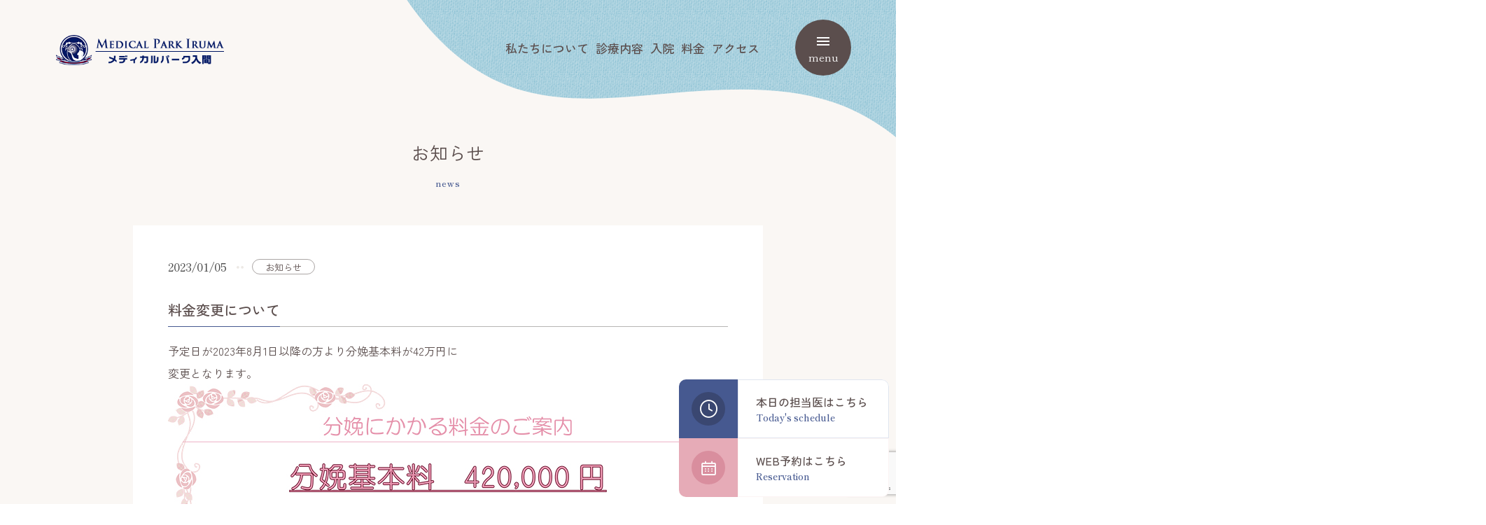

--- FILE ---
content_type: text/html; charset=UTF-8
request_url: https://medicalpark-iruma.com/news/news-1485/
body_size: 7238
content:
<!DOCTYPE html>
<html lang="ja" prefix="og: http://ogp.me/ns#">

<head>

  <!-- Global site tag (gtag.js) - Google Analytics -->
<script async src="https://www.googletagmanager.com/gtag/js?id=G-8MFVFXQC2X"></script>
<script>
  window.dataLayer = window.dataLayer || [];
  function gtag(){dataLayer.push(arguments);}
  gtag('js', new Date());

  gtag('config', 'G-8MFVFXQC2X');
</script>
<title>料金変更について &#8211; メディカルパーク入間｜埼玉県入間市の産婦人科</title>
<meta name='robots' content='max-image-preview:large' />
<meta charset="UTF-8">
<meta name="viewport" content="width=device-width, initial-scale=1">
<meta name="format-detection" content="telephone=no">
<link rel="canonical" href="https://medicalpark-iruma.com/news/news-1485/" />
<meta name="description" content="">
<link rel='dns-prefetch' href='//fonts.googleapis.com' />
<meta property="og:type" content="article">
<meta property="og:url" content="https://medicalpark-iruma.com/news/news-1485/">
<meta property="og:site_name" content="メディカルパーク入間｜埼玉県入間市の産婦人科">
<meta property="og:title" content="料金変更について &#8211; メディカルパーク入間｜埼玉県入間市の産婦人科">
<meta property="og:description" content="">
<meta property="og:image" content="https://medicalpark-iruma.com/wp-content/uploads/2023/03/ogp-1.png">
<meta property="og:locale" content="ja_JP">
<meta property="fb:app_id" content="">
<style id='wp-img-auto-sizes-contain-inline-css' type='text/css'>
img:is([sizes=auto i],[sizes^="auto," i]){contain-intrinsic-size:3000px 1500px}
/*# sourceURL=wp-img-auto-sizes-contain-inline-css */
</style>
<link rel="preload" as="style" href="https://medicalpark-iruma.com/wp-content/plugins/instagram-feed/css/sbi-styles.min.css?ver=6.8.0" media="all" onload="this.onload=null;this.rel='stylesheet'" />
<style id='classic-theme-styles-inline-css' type='text/css'>
/*! This file is auto-generated */
.wp-block-button__link{color:#fff;background-color:#32373c;border-radius:9999px;box-shadow:none;text-decoration:none;padding:calc(.667em + 2px) calc(1.333em + 2px);font-size:1.125em}.wp-block-file__button{background:#32373c;color:#fff;text-decoration:none}
/*# sourceURL=/wp-includes/css/classic-themes.min.css */
</style>
<link rel="preload" as="style" href="https://medicalpark-iruma.com/wp-includes/css/dist/components/style.min.css?ver=6.9" media="all" onload="this.onload=null;this.rel='stylesheet'" />
<link rel="preload" as="style" href="https://medicalpark-iruma.com/wp-includes/css/dist/preferences/style.min.css?ver=6.9" media="all" onload="this.onload=null;this.rel='stylesheet'" />
<link rel="preload" as="style" href="https://medicalpark-iruma.com/wp-includes/css/dist/block-editor/style.min.css?ver=6.9" media="all" onload="this.onload=null;this.rel='stylesheet'" />
<link rel="preload" as="style" href="https://medicalpark-iruma.com/wp-content/plugins/popup-maker/dist/packages/block-library-style.css?ver=dbea705cfafe089d65f1" media="all" onload="this.onload=null;this.rel='stylesheet'" />
<link rel="preload" as="style" href="https://medicalpark-iruma.com/wp-content/plugins/contact-form-7/includes/css/styles.css?ver=6.0.5" media="all" onload="this.onload=null;this.rel='stylesheet'" />
<link rel='stylesheet' id='aw-style-css' href='https://medicalpark-iruma.com/wp-content/themes/medicalpark-iruma/css/style.min.css' type='text/css' media='all' />
<link rel="preload" as="style" href="https://fonts.googleapis.com/css2?family=Zen+Kaku+Gothic+New:wght@400;500;700&#038;display=swap" media="all" onload="this.onload=null;this.rel='stylesheet'" />
<link rel="preload" as="style" href="https://fonts.googleapis.com/css2?family=Shippori+Mincho:wght@400;500;600&#038;display=swap" media="all" onload="this.onload=null;this.rel='stylesheet'" />
<style id='aw-theme-inline-css' type='text/css'>
:root {
  --main-color: #fff;
}
/*# sourceURL=aw-theme-inline-css */
</style>
<script src="https://ajax.googleapis.com/ajax/libs/jquery/3.5.1/jquery.min.js?ver=3.7.1" defer></script>
<script src="https://medicalpark-iruma.com/wp-content/themes/medicalpark-iruma/js/jquery.magnific-popup.min.js" defer></script>
<script src="https://medicalpark-iruma.com/wp-content/themes/medicalpark-iruma/js/jquery.inview.min.js" defer></script>
<script src="https://medicalpark-iruma.com/wp-content/themes/medicalpark-iruma/js/underscore-min.js" defer></script>
<script src="https://medicalpark-iruma.com/wp-content/themes/medicalpark-iruma/js/slick.min.js" defer></script>
<script src="https://medicalpark-iruma.com/wp-content/themes/medicalpark-iruma/js/scripts.js" defer></script>
<link rel="icon" href="https://medicalpark-iruma.com/wp-content/uploads/2023/04/a06p3-7n4z5.png" sizes="32x32" />
<link rel="icon" href="https://medicalpark-iruma.com/wp-content/uploads/2023/04/a06p3-7n4z5.png" sizes="192x192" />
<link rel="apple-touch-icon" href="https://medicalpark-iruma.com/wp-content/uploads/2023/04/a06p3-7n4z5.png" />
<meta name="msapplication-TileImage" content="https://medicalpark-iruma.com/wp-content/uploads/2023/04/a06p3-7n4z5.png" />
<meta name="msapplication-TileColor" content="">
<meta name="theme-color" content="">
		<style type="text/css" id="wp-custom-css">
			.wpcf7-form-control-wrap {
  position: relative;
  background: #FFF;
}

.video {
    position: relative;
    width: 100%;
    padding-top: 56.25%; /* 16:9のアスペクト比 */
    height: 0;
}

.video iframe {
    position: absolute;
    top: 0;
    left: 0;
    width: 100%;
    height: 100%;
}

textarea { background:#FFF; }
input[type="submit"] { padding:10px; width:40%; border:1px solid #CCC; cursor: pointer; }

.f10 { font-size:10px !important; line-height:1.6 !important; }
.f12 { font-size:12px !important; line-height:1.6 !important; }
.f14 { font-size:14px !important; line-height:1.6 !important; }
.f16 { font-size:16px !important; line-height:1.6 !important; }
.f18 { font-size:18px !important; line-height:1.6 !important; }
.f20 { font-size:20px !important; line-height:1.6 !important; }
.f22 { font-size:22px !important; line-height:1.6 !important; }
.f24 { font-size:24px !important; line-height:1.6 !important; }
.f26 { font-size:26px !important; line-height:1.6 !important; }
.f28 { font-size:28px !important; line-height:1.6 !important; }
.f30 { font-size:30px !important; line-height:1.6 !important; }
.f32 { font-size:32px !important; line-height:1.6 !important; }
.f34 { font-size:34px !important; line-height:1.6 !important; }
.f36 { font-size:36px !important; line-height:1.6 !important; }
.f38 { font-size:38px !important; line-height:1.6 !important; }
.f40 { font-size:40px !important; line-height:1.6 !important; }
.f42 { font-size:42px !important; line-height:1.6 !important; }
.f44 { font-size:44px !important; line-height:1.6 !important; }
.f46 { font-size:46px !important; line-height:1.6 !important; }
.f48 { font-size:48px !important; line-height:1.6 !important; }
.f50 { font-size:50px !important; line-height:1.6 !important; }		</style>
		<style id="wpforms-css-vars-root">
				:root {
					--wpforms-field-border-radius: 3px;
--wpforms-field-border-style: solid;
--wpforms-field-border-size: 1px;
--wpforms-field-background-color: #ffffff;
--wpforms-field-border-color: rgba( 0, 0, 0, 0.25 );
--wpforms-field-border-color-spare: rgba( 0, 0, 0, 0.25 );
--wpforms-field-text-color: rgba( 0, 0, 0, 0.7 );
--wpforms-field-menu-color: #ffffff;
--wpforms-label-color: rgba( 0, 0, 0, 0.85 );
--wpforms-label-sublabel-color: rgba( 0, 0, 0, 0.55 );
--wpforms-label-error-color: #d63637;
--wpforms-button-border-radius: 3px;
--wpforms-button-border-style: none;
--wpforms-button-border-size: 1px;
--wpforms-button-background-color: #066aab;
--wpforms-button-border-color: #066aab;
--wpforms-button-text-color: #ffffff;
--wpforms-page-break-color: #066aab;
--wpforms-background-image: none;
--wpforms-background-position: center center;
--wpforms-background-repeat: no-repeat;
--wpforms-background-size: cover;
--wpforms-background-width: 100px;
--wpforms-background-height: 100px;
--wpforms-background-color: rgba( 0, 0, 0, 0 );
--wpforms-background-url: none;
--wpforms-container-padding: 0px;
--wpforms-container-border-style: none;
--wpforms-container-border-width: 1px;
--wpforms-container-border-color: #000000;
--wpforms-container-border-radius: 3px;
--wpforms-field-size-input-height: 43px;
--wpforms-field-size-input-spacing: 15px;
--wpforms-field-size-font-size: 16px;
--wpforms-field-size-line-height: 19px;
--wpforms-field-size-padding-h: 14px;
--wpforms-field-size-checkbox-size: 16px;
--wpforms-field-size-sublabel-spacing: 5px;
--wpforms-field-size-icon-size: 1;
--wpforms-label-size-font-size: 16px;
--wpforms-label-size-line-height: 19px;
--wpforms-label-size-sublabel-font-size: 14px;
--wpforms-label-size-sublabel-line-height: 17px;
--wpforms-button-size-font-size: 17px;
--wpforms-button-size-height: 41px;
--wpforms-button-size-padding-h: 15px;
--wpforms-button-size-margin-top: 10px;
--wpforms-container-shadow-size-box-shadow: none;

				}
			</style>
<style>
  .loader {
    position: fixed;
    top: 0;
    left: 0;
    width: 100vw;
    height: 100vh;
    background: #FAF7F4;
    z-index: 9999;
  }
  .loader__icon {
    position: absolute;
    border-left: 2px solid #FAF7F4;
    border-top: 2px solid #8FC3D5;
    border-right: 2px solid #8FC3D5;
    border-bottom: 2px solid #8FC3D5;
    height: 46px;
    width: 46px;
    left: 50%;
    top: 50%;
    margin: -23px 0 0 -23px;
    text-indent: -9999em;
    font-size: 10px;
    z-index: 9999;
    animation: load 0.8s infinite linear;
  }
  .loader__icon,
  .loader__icon:after {
    border-radius: 50%;
    width: 46px;
    height: 46px;
  }
  @keyframes load {
    0% {
      transform: rotate(0deg);
    }
    100% {
      transform: rotate(360deg);
    }
  }
</style>
<style id='global-styles-inline-css' type='text/css'>
:root{--wp--preset--aspect-ratio--square: 1;--wp--preset--aspect-ratio--4-3: 4/3;--wp--preset--aspect-ratio--3-4: 3/4;--wp--preset--aspect-ratio--3-2: 3/2;--wp--preset--aspect-ratio--2-3: 2/3;--wp--preset--aspect-ratio--16-9: 16/9;--wp--preset--aspect-ratio--9-16: 9/16;--wp--preset--color--black: #000000;--wp--preset--color--cyan-bluish-gray: #abb8c3;--wp--preset--color--white: #ffffff;--wp--preset--color--pale-pink: #f78da7;--wp--preset--color--vivid-red: #cf2e2e;--wp--preset--color--luminous-vivid-orange: #ff6900;--wp--preset--color--luminous-vivid-amber: #fcb900;--wp--preset--color--light-green-cyan: #7bdcb5;--wp--preset--color--vivid-green-cyan: #00d084;--wp--preset--color--pale-cyan-blue: #8ed1fc;--wp--preset--color--vivid-cyan-blue: #0693e3;--wp--preset--color--vivid-purple: #9b51e0;--wp--preset--gradient--vivid-cyan-blue-to-vivid-purple: linear-gradient(135deg,rgb(6,147,227) 0%,rgb(155,81,224) 100%);--wp--preset--gradient--light-green-cyan-to-vivid-green-cyan: linear-gradient(135deg,rgb(122,220,180) 0%,rgb(0,208,130) 100%);--wp--preset--gradient--luminous-vivid-amber-to-luminous-vivid-orange: linear-gradient(135deg,rgb(252,185,0) 0%,rgb(255,105,0) 100%);--wp--preset--gradient--luminous-vivid-orange-to-vivid-red: linear-gradient(135deg,rgb(255,105,0) 0%,rgb(207,46,46) 100%);--wp--preset--gradient--very-light-gray-to-cyan-bluish-gray: linear-gradient(135deg,rgb(238,238,238) 0%,rgb(169,184,195) 100%);--wp--preset--gradient--cool-to-warm-spectrum: linear-gradient(135deg,rgb(74,234,220) 0%,rgb(151,120,209) 20%,rgb(207,42,186) 40%,rgb(238,44,130) 60%,rgb(251,105,98) 80%,rgb(254,248,76) 100%);--wp--preset--gradient--blush-light-purple: linear-gradient(135deg,rgb(255,206,236) 0%,rgb(152,150,240) 100%);--wp--preset--gradient--blush-bordeaux: linear-gradient(135deg,rgb(254,205,165) 0%,rgb(254,45,45) 50%,rgb(107,0,62) 100%);--wp--preset--gradient--luminous-dusk: linear-gradient(135deg,rgb(255,203,112) 0%,rgb(199,81,192) 50%,rgb(65,88,208) 100%);--wp--preset--gradient--pale-ocean: linear-gradient(135deg,rgb(255,245,203) 0%,rgb(182,227,212) 50%,rgb(51,167,181) 100%);--wp--preset--gradient--electric-grass: linear-gradient(135deg,rgb(202,248,128) 0%,rgb(113,206,126) 100%);--wp--preset--gradient--midnight: linear-gradient(135deg,rgb(2,3,129) 0%,rgb(40,116,252) 100%);--wp--preset--font-size--small: 13px;--wp--preset--font-size--medium: 20px;--wp--preset--font-size--large: 36px;--wp--preset--font-size--x-large: 42px;--wp--preset--spacing--20: 0.44rem;--wp--preset--spacing--30: 0.67rem;--wp--preset--spacing--40: 1rem;--wp--preset--spacing--50: 1.5rem;--wp--preset--spacing--60: 2.25rem;--wp--preset--spacing--70: 3.38rem;--wp--preset--spacing--80: 5.06rem;--wp--preset--shadow--natural: 6px 6px 9px rgba(0, 0, 0, 0.2);--wp--preset--shadow--deep: 12px 12px 50px rgba(0, 0, 0, 0.4);--wp--preset--shadow--sharp: 6px 6px 0px rgba(0, 0, 0, 0.2);--wp--preset--shadow--outlined: 6px 6px 0px -3px rgb(255, 255, 255), 6px 6px rgb(0, 0, 0);--wp--preset--shadow--crisp: 6px 6px 0px rgb(0, 0, 0);}:where(.is-layout-flex){gap: 0.5em;}:where(.is-layout-grid){gap: 0.5em;}body .is-layout-flex{display: flex;}.is-layout-flex{flex-wrap: wrap;align-items: center;}.is-layout-flex > :is(*, div){margin: 0;}body .is-layout-grid{display: grid;}.is-layout-grid > :is(*, div){margin: 0;}:where(.wp-block-columns.is-layout-flex){gap: 2em;}:where(.wp-block-columns.is-layout-grid){gap: 2em;}:where(.wp-block-post-template.is-layout-flex){gap: 1.25em;}:where(.wp-block-post-template.is-layout-grid){gap: 1.25em;}.has-black-color{color: var(--wp--preset--color--black) !important;}.has-cyan-bluish-gray-color{color: var(--wp--preset--color--cyan-bluish-gray) !important;}.has-white-color{color: var(--wp--preset--color--white) !important;}.has-pale-pink-color{color: var(--wp--preset--color--pale-pink) !important;}.has-vivid-red-color{color: var(--wp--preset--color--vivid-red) !important;}.has-luminous-vivid-orange-color{color: var(--wp--preset--color--luminous-vivid-orange) !important;}.has-luminous-vivid-amber-color{color: var(--wp--preset--color--luminous-vivid-amber) !important;}.has-light-green-cyan-color{color: var(--wp--preset--color--light-green-cyan) !important;}.has-vivid-green-cyan-color{color: var(--wp--preset--color--vivid-green-cyan) !important;}.has-pale-cyan-blue-color{color: var(--wp--preset--color--pale-cyan-blue) !important;}.has-vivid-cyan-blue-color{color: var(--wp--preset--color--vivid-cyan-blue) !important;}.has-vivid-purple-color{color: var(--wp--preset--color--vivid-purple) !important;}.has-black-background-color{background-color: var(--wp--preset--color--black) !important;}.has-cyan-bluish-gray-background-color{background-color: var(--wp--preset--color--cyan-bluish-gray) !important;}.has-white-background-color{background-color: var(--wp--preset--color--white) !important;}.has-pale-pink-background-color{background-color: var(--wp--preset--color--pale-pink) !important;}.has-vivid-red-background-color{background-color: var(--wp--preset--color--vivid-red) !important;}.has-luminous-vivid-orange-background-color{background-color: var(--wp--preset--color--luminous-vivid-orange) !important;}.has-luminous-vivid-amber-background-color{background-color: var(--wp--preset--color--luminous-vivid-amber) !important;}.has-light-green-cyan-background-color{background-color: var(--wp--preset--color--light-green-cyan) !important;}.has-vivid-green-cyan-background-color{background-color: var(--wp--preset--color--vivid-green-cyan) !important;}.has-pale-cyan-blue-background-color{background-color: var(--wp--preset--color--pale-cyan-blue) !important;}.has-vivid-cyan-blue-background-color{background-color: var(--wp--preset--color--vivid-cyan-blue) !important;}.has-vivid-purple-background-color{background-color: var(--wp--preset--color--vivid-purple) !important;}.has-black-border-color{border-color: var(--wp--preset--color--black) !important;}.has-cyan-bluish-gray-border-color{border-color: var(--wp--preset--color--cyan-bluish-gray) !important;}.has-white-border-color{border-color: var(--wp--preset--color--white) !important;}.has-pale-pink-border-color{border-color: var(--wp--preset--color--pale-pink) !important;}.has-vivid-red-border-color{border-color: var(--wp--preset--color--vivid-red) !important;}.has-luminous-vivid-orange-border-color{border-color: var(--wp--preset--color--luminous-vivid-orange) !important;}.has-luminous-vivid-amber-border-color{border-color: var(--wp--preset--color--luminous-vivid-amber) !important;}.has-light-green-cyan-border-color{border-color: var(--wp--preset--color--light-green-cyan) !important;}.has-vivid-green-cyan-border-color{border-color: var(--wp--preset--color--vivid-green-cyan) !important;}.has-pale-cyan-blue-border-color{border-color: var(--wp--preset--color--pale-cyan-blue) !important;}.has-vivid-cyan-blue-border-color{border-color: var(--wp--preset--color--vivid-cyan-blue) !important;}.has-vivid-purple-border-color{border-color: var(--wp--preset--color--vivid-purple) !important;}.has-vivid-cyan-blue-to-vivid-purple-gradient-background{background: var(--wp--preset--gradient--vivid-cyan-blue-to-vivid-purple) !important;}.has-light-green-cyan-to-vivid-green-cyan-gradient-background{background: var(--wp--preset--gradient--light-green-cyan-to-vivid-green-cyan) !important;}.has-luminous-vivid-amber-to-luminous-vivid-orange-gradient-background{background: var(--wp--preset--gradient--luminous-vivid-amber-to-luminous-vivid-orange) !important;}.has-luminous-vivid-orange-to-vivid-red-gradient-background{background: var(--wp--preset--gradient--luminous-vivid-orange-to-vivid-red) !important;}.has-very-light-gray-to-cyan-bluish-gray-gradient-background{background: var(--wp--preset--gradient--very-light-gray-to-cyan-bluish-gray) !important;}.has-cool-to-warm-spectrum-gradient-background{background: var(--wp--preset--gradient--cool-to-warm-spectrum) !important;}.has-blush-light-purple-gradient-background{background: var(--wp--preset--gradient--blush-light-purple) !important;}.has-blush-bordeaux-gradient-background{background: var(--wp--preset--gradient--blush-bordeaux) !important;}.has-luminous-dusk-gradient-background{background: var(--wp--preset--gradient--luminous-dusk) !important;}.has-pale-ocean-gradient-background{background: var(--wp--preset--gradient--pale-ocean) !important;}.has-electric-grass-gradient-background{background: var(--wp--preset--gradient--electric-grass) !important;}.has-midnight-gradient-background{background: var(--wp--preset--gradient--midnight) !important;}.has-small-font-size{font-size: var(--wp--preset--font-size--small) !important;}.has-medium-font-size{font-size: var(--wp--preset--font-size--medium) !important;}.has-large-font-size{font-size: var(--wp--preset--font-size--large) !important;}.has-x-large-font-size{font-size: var(--wp--preset--font-size--x-large) !important;}
/*# sourceURL=global-styles-inline-css */
</style>
</head>

<body class="wp-singular news-template-default single single-news postid-1485 wp-theme-medicalpark-iruma">
  <div class="wrapper" id="top">

    <div class="loader">
      <div class="loader__icon"></div>
    </div>

  <header class="header">
    <div class="header__body">
      <a href="https://medicalpark-iruma.com" class="header__logo"><img src="https://medicalpark-iruma.com/wp-content/themes/medicalpark-iruma/images/logo.png" class="img-responsive" alt="ロゴ画像" width="361" height="65" loading="lazy"></a>
<div class="gnav-pickup"><ul id="menu-header_nav_pickup" class="gnav-pickup-list"><li class="gnav-pickup-list__item"><a class="gnav-pickup-list__link" href="https://medicalpark-iruma.com/about/" >私たちについて</a></li><li class="gnav-pickup-list__item"><a class="gnav-pickup-list__link" href="https://medicalpark-iruma.com/examination/" >診療内容</a></li><li class="gnav-pickup-list__item"><a class="gnav-pickup-list__link" href="https://medicalpark-iruma.com/hospitalization/" >入院</a></li><li class="gnav-pickup-list__item"><a class="gnav-pickup-list__link" href="https://medicalpark-iruma.com/price/" >料金</a></li><li class="gnav-pickup-list__item"><a class="gnav-pickup-list__link" href="https://medicalpark-iruma.com/clinic-information/access/" >アクセス</a></li></ul></div>
<nav id="nav" class="nav">
  <a href="https://medicalpark-iruma.com" class="nav__logo header__logo"><img src="https://medicalpark-iruma.com/wp-content/themes/medicalpark-iruma/images/logo_wh.png" class="img-responsive" alt="ロゴ画像" width="361" height="65" loading="lazy"></a>
  <div class="nav__inner">

<div class="gnav"><ul id="menu-header_nav_main" class="gnav-list"><li class="gnav-list__item"><a class="gnav-list__link" href="https://medicalpark-iruma.com/examination/" >診療内容</a><div class="trigger"><span class="trigger__item"></span></div><ul class="gnav-list__child child-list"><li class="child-list__item"><a class="child-list__link" href="https://medicalpark-iruma.com/examination/obstetrics/" >産科</a></li><li class="child-list__item"><a class="child-list__link" href="https://medicalpark-iruma.com/examination/gynecology/" >婦人科</a></li><li class="child-list__item"><a class="child-list__link" href="https://medicalpark-iruma.com/examination/fertility-treatment/" >不妊治療</a></li><li class="child-list__item"><a class="child-list__link" href="https://medicalpark-iruma.com/examination/prenatal-testing/" >出生前検査</a></li></ul></li><li class="gnav-list__item"><a class="gnav-list__link" href="https://medicalpark-iruma.com/clinic-information/" >医院情報</a><div class="trigger"><span class="trigger__item"></span></div><ul class="gnav-list__child child-list"><li class="child-list__item"><a class="child-list__link" href="https://medicalpark-iruma.com/clinic-information/facility/" >施設案内</a></li><li class="child-list__item"><a class="child-list__link" href="https://medicalpark-iruma.com/clinic-information/consultation-hours/" >診療時間／担当医</a></li><li class="child-list__item"><a class="child-list__link" href="https://medicalpark-iruma.com/clinic-information/overview/" >医院概要</a></li></ul></li><li class="gnav-list__item"><a class="gnav-list__link" href="https://medicalpark-iruma.com/clinic-information/access/" >アクセス</a></li><li class="gnav-list__item"><a class="gnav-list__link" href="https://medicalpark-iruma.com/hospitalization/" >入院</a></li><li class="gnav-list__item"><a class="gnav-list__link" href="https://medicalpark-iruma.com/price/" >料金</a></li><li class="gnav-list__item"><a class="gnav-list__link" href="https://medicalpark-iruma.com/about/" >私たちについて</a></li><li class="gnav-list__item"><a class="gnav-list__link" href="https://medicalpark-iruma.com/staff/" >スタッフ紹介</a></li><li class="gnav-list__item"><a class="gnav-list__link" href="https://medicalpark-iruma.com/blog/" >ブログ</a></li></ul></div><div class="gnav-sub"><ul id="menu-header_nav_sub" class="gnav-sub-list"><li class="gnav-sub-list__item"><a class="gnav-sub-list__link" href="https://medicalpark-iruma.com/news/" >お知らせ</a></li><li class="gnav-sub-list__item"><a class="gnav-sub-list__link" href="https://medicalpark-iruma.com/contact/" >お問い合わせ</a></li></ul></div>    <ul class="sns-list header__sns">
      <li><a href="https://www.instagram.com/medicalpark_iruma/" class="sns-list__link" target="_blank"><img src="https://medicalpark-iruma.com/wp-content/themes/medicalpark-iruma/images/icon_insta.svg" class="img-responsive" alt="インスタグラム" width="27" height="27" loading="lazy"></a></li>
      <li><a href="https://twitter.com/IrumaMedical" class="sns-list__link" target="_blank"><img src="https://medicalpark-iruma.com/wp-content/themes/medicalpark-iruma/images/icon_tw.svg" class="img-responsive" alt="ツイッター" width="26" height="21" loading="lazy"></a></li>
      <li><a href="https://www.youtube.com/channel/UCnE09CGOPfT5huegXzQQRZQ" class="sns-list__link" target="_blank"><img src="https://medicalpark-iruma.com/wp-content/themes/medicalpark-iruma/images/icon_yt.svg" class="img-responsive" alt="YouTube" width="27" height="19" loading="lazy"></a></li>
      <li><a href="https://www.facebook.com/%E3%83%A1%E3%83%87%E3%82%A3%E3%82%AB%E3%83%AB%E3%83%91%E3%83%BC%E3%82%AF%E5%85%A5%E9%96%93-107514285127439/?ref=page_internal" class="sns-list__link" target="_blank"><img src="https://medicalpark-iruma.com/wp-content/themes/medicalpark-iruma/images/icon_fb.svg" class="img-responsive" alt="Facebook" width="27" height="27" loading="lazy"></a></li>
    </ul>
  </div>
</nav>
      <div class="side-btn-wrap header__sidebtn">
        <a href="https://medicalpark-iruma.com/consultation-hours/" class="side-btn side-btn--time">
          <div class="side-btn__icon side-btn__icon--time"></div>
          <div class="side-btn__txt">
            <h5 class="side-btn__title">
              <span class="pc-none">本日の担当医</span><span class="pc-only">本日の担当医はこちら</span>
              <span class="side-btn__entitle">Today's schedule</span>
            </h5>
          </div>
        </a>
        <a href="https://medicalpark-iruma.com/reserve/" class="side-btn side-btn--reserve">
          <div class="side-btn__icon side-btn__icon--reserve"></div>
          <div class="side-btn__txt">
            <h5 class="side-btn__title">
              <span class="pc-none">WEB予約</span><span class="pc-only">WEB予約はこちら</span>
              <span class="side-btn__entitle">Reservation</span>
          </h5>
            </div>
        </a>
      </div>
      <div class="header__btn menu-btn" id="menu-btn">
        <span class="menu-btn__line"></span>
        <span class="menu-btn__line"></span>
        <span class="menu-btn__line"></span>
        <span class="menu-btn__letter menu-btn__letter--menu">menu</span>
        <span class="menu-btn__letter menu-btn__letter--close">close</span>
      </div>
    </div>
  </header>


<main class="main main--page">
  <!--
HERO
-->
  <!-- HERO -->
  <section class="hero hero--sub">
  <div class="deco deco--header"></div>
  <div class="container">
    <h1 class="hero-title">
      <span class="hero-title-ja">お知らせ</span>
      <span class="hero-title-en">news</span>
    </h1>
  </div>
</section>
  <article class="page-article">
    <div class="container container--pdthin">
      <div class="post-type-page">
        <article class="news-box">
          <div class="news-box__head">
            <time class="news-list__time">2023/01/05</time>
                      <span class="news-box__ctg news-box__ctg--notice">
              お知らせ</span>
                    </div>
          <h2 class="h3"><span>料金変更について</span></h2>
          <p>予定日が2023年8月1日以降の方より分娩基本料が42万円に<br />
変更となります。<br />
<img fetchpriority="high" decoding="async" src="https://medicalpark-iruma.com/wp-content/uploads/2023/04/bunben.jpg" alt="" width="800" height="1113" class="alignnone size-full wp-image-1486" srcset="https://medicalpark-iruma.com/wp-content/uploads/2023/04/bunben.jpg 800w, https://medicalpark-iruma.com/wp-content/uploads/2023/04/bunben-750x1043.jpg 750w" sizes="(max-width: 1024px) 100vw, 1024px" /></p>
        </article>
      </div>

      <ul class="single-pager-list"><li class="single-pager-list__item single-pager-list__item--back"><a class="single-pager-list__link single-pager-list__link--back" href="https://medicalpark-iruma.com/news/">一覧へ戻る</a></li><li class="single-pager-list__item single-pager-list__item--next"><a class="single-pager-list__link single-pager-list__link--next" href="https://medicalpark-iruma.com/news/news-701/"></a></li></ul>    </div>
  </article>

  <div class="container"><div class="breadcrumb">
  <ul class="breadcrumb-list" itemscope itemtype="https://schema.org/BreadcrumbList">
          <li class="breadcrumb-list__item" itemprop="itemListElement" itemscope itemtype="https://schema.org/ListItem">
        <a class="breadcrumb-list__link" itemprop="item" href="https://medicalpark-iruma.com/">
        HOME      </a>
      </li>
            <li class="breadcrumb-list__item" itemprop="itemListElement" itemscope itemtype="https://schema.org/ListItem">
        <a class="breadcrumb-list__link" itemprop="item" href="https://medicalpark-iruma.com/news/">
        お知らせ      </a>
      </li>
            <li class="breadcrumb-list__item" itemprop="itemListElement" itemscope itemtype="https://schema.org/ListItem">
        <a class="breadcrumb-list__link" itemprop="item" href="https://medicalpark-iruma.com/news/news-1485/">
        料金変更について      </a>
      </li>
        </ul>
</div>
</div>

</main>

<footer class="section section--footer footer">
  <div class="deco deco--footer"></div>
  <div class="container container--max">
    <div class="footer__main">
      <div class="footer__signature">
        <a class="footer__logo" href="https://medicalpark-iruma.com"><img src="https://medicalpark-iruma.com/wp-content/themes/medicalpark-iruma/images/logo_wh.png" class="img-responsive" alt="ロゴ画像" width="361" height="65" loading="lazy"></a>
        <div class="footer__address">
        <div class="org" itemscope itemtype="http://schema.org/Organization">
          <div class="org__addr" itemprop="address" itemscope itemtype="http://schema.org/PostalAddress">
            〒<span class="org-addr__item" itemprop="postalCode">358-0024</span>&emsp;<br class="pc-only">
            <span class="org-addr__item" itemprop="addressRegion">埼玉県</span>
            <span class="org-addr__item" itemprop="addressLocality">入間市久保稲荷</span>
            <span class="org-addr__item" itemprop="streetAddress">1-29-3<br>ショッピングセンター「イルマム」3F</span>
        </div>
          <span class="org__phone">tel.&nbsp;<a itemprop="telephone" href="tel:0429668103">04-2966-8103</a></span>
          </div><!-- org -->
          <!--  -->
        </div>
        <ul class="footer__sns sns-list sns-list--footer">
          <li><a href="https://www.instagram.com/medicalpark_iruma/" class="sns-list__link" target="_blank"><img src="https://medicalpark-iruma.com/wp-content/themes/medicalpark-iruma/images/icon_insta.svg" class="img-responsive" alt="インスタグラム" width="27" height="27" loading="lazy"></a></li>
          <li><a href="https://twitter.com/IrumaMedical" class="sns-list__link" target="_blank"><img src="https://medicalpark-iruma.com/wp-content/themes/medicalpark-iruma/images/icon_tw.svg" class="img-responsive" alt="ツイッター" width="26" height="21" loading="lazy"></a></li>
          <li><a href="https://www.youtube.com/channel/UCnE09CGOPfT5huegXzQQRZQ" class="sns-list__link" target="_blank"><img src="https://medicalpark-iruma.com/wp-content/themes/medicalpark-iruma/images/icon_yt.svg" class="img-responsive" alt="YouTube" width="27" height="19" loading="lazy"></a></li>
          <li><a href="https://www.facebook.com/%E3%83%A1%E3%83%87%E3%82%A3%E3%82%AB%E3%83%AB%E3%83%91%E3%83%BC%E3%82%AF%E5%85%A5%E9%96%93-107514285127439/?ref=page_internal" class="sns-list__link" target="_blank"><img src="https://medicalpark-iruma.com/wp-content/themes/medicalpark-iruma/images/icon_fb.svg" class="img-responsive" alt="Facebook" width="27" height="27" loading="lazy"></a></li>
        </ul>
    </div>
    <div class="footer__menu">
      <h5 class="footer__menutitle">sitemap</h5>
        <nav id="fnav" class="footer__nav fnav"><ul id="menu-footer_nav" class="fnav-list"><li class="fnav-list__item"><a class="fnav-list__link" href="https://medicalpark-iruma.com/examination/" >診療内容</a><div class="trigger"><span class="trigger__item"></span></div><ul class="fnav-list__child child-list"><li class="child-list__item"><a class="child-list__link" href="https://medicalpark-iruma.com/examination/obstetrics/" >産科</a></li><li class="child-list__item"><a class="child-list__link" href="https://medicalpark-iruma.com/examination/gynecology/" >婦人科</a></li><li class="child-list__item"><a class="child-list__link" href="https://medicalpark-iruma.com/examination/fertility-treatment/" >不妊治療</a></li><li class="child-list__item"><a class="child-list__link" href="https://medicalpark-iruma.com/examination/prenatal-testing/" >出生前検査</a></li></ul></li><li class="fnav-list__item"><a class="fnav-list__link" href="https://medicalpark-iruma.com/clinic-information/" >医院情報</a><div class="trigger"><span class="trigger__item"></span></div><ul class="fnav-list__child child-list"><li class="child-list__item"><a class="child-list__link" href="https://medicalpark-iruma.com/clinic-information/facility/" >施設案内</a></li><li class="child-list__item"><a class="child-list__link" href="https://medicalpark-iruma.com/clinic-information/consultation-hours/" >診療時間／担当医</a></li><li class="child-list__item"><a class="child-list__link" href="https://medicalpark-iruma.com/clinic-information/access/" >アクセス</a></li><li class="child-list__item"><a class="child-list__link" href="https://medicalpark-iruma.com/clinic-information/overview/" >医院概要</a></li></ul></li><li class="fnav-list__item"><a class="fnav-list__link" href="https://medicalpark-iruma.com/hospitalization/" >入院</a></li><li class="fnav-list__item"><a class="fnav-list__link" href="https://medicalpark-iruma.com/price/" >料金</a></li><li class="fnav-list__item"><a class="fnav-list__link" href="https://medicalpark-iruma.com/about/" >私たちについて</a></li><li class="fnav-list__item"><a class="fnav-list__link" href="https://medicalpark-iruma.com/staff/" >スタッフ紹介</a></li><li class="fnav-list__item"><a class="fnav-list__link" href="https://medicalpark-iruma.com/blog/" >ブログ</a></li><li class="fnav-list__item"><a class="fnav-list__link" href="https://medicalpark-iruma.com/meeting/" >面会について</a></li><li class="fnav-list__item"><a class="fnav-list__link" href="https://medicalpark-iruma.com/homecoming/" >里帰り出産</a></li><li class="fnav-list__item"><a class="fnav-list__link" href="https://medicalpark-iruma.com/nipt/" >NIPT</a></li><li class="fnav-list__item"><a class="fnav-list__link" href="https://medicalpark-iruma.com/beauty/" >美容</a></li><li class="fnav-list__item"><a class="fnav-list__link" href="https://medicalpark-iruma.com/news/" >お知らせ</a></li><li class="fnav-list__item"><a class="fnav-list__link" href="https://medicalpark-iruma.com/contact/" >お問い合わせ</a></li></ul></nav>      </div>
    </div>
    <div class="footer__other other">
      <ul class="other__item">
        <li class="other__list"><a href="https://medicalpark-iruma.com/privacy-policy/" class="other__link">個人情報保護方針</a></li>
        <li class="other__list"><a href="https://medicalpark-iruma.com/sitemap/" class="other__link">サイトマップ</a></li>
      </ul>
      <small class="other__copyright">&copy;2023 Medical Park Iruma</small>
    </div>
  </div>
</footer>


<script type="speculationrules">
{"prefetch":[{"source":"document","where":{"and":[{"href_matches":"/*"},{"not":{"href_matches":["/wp-*.php","/wp-admin/*","/wp-content/uploads/*","/wp-content/*","/wp-content/plugins/*","/wp-content/themes/medicalpark-iruma/*","/*\\?(.+)"]}},{"not":{"selector_matches":"a[rel~=\"nofollow\"]"}},{"not":{"selector_matches":".no-prefetch, .no-prefetch a"}}]},"eagerness":"conservative"}]}
</script>
<!-- Instagram Feed JS -->
<script type="text/javascript">
var sbiajaxurl = "https://medicalpark-iruma.com/wp-admin/admin-ajax.php";
</script>
<script src="https://medicalpark-iruma.com/wp-includes/js/dist/hooks.min.js?ver=dd5603f07f9220ed27f1" defer></script>
<script src="https://medicalpark-iruma.com/wp-includes/js/dist/i18n.min.js?ver=c26c3dc7bed366793375" defer></script>
<script src="https://medicalpark-iruma.com/wp-content/plugins/contact-form-7/includes/swv/js/index.js?ver=6.0.5" defer></script>
<script src="https://medicalpark-iruma.com/wp-content/plugins/contact-form-7/includes/js/index.js?ver=6.0.5" defer></script>
<script src="https://www.google.com/recaptcha/api.js?render=6LcejXYqAAAAAD7OvgePaDAU5jEo6JR6Kqszv6nt&ver=3.0" defer></script>
<script src="https://medicalpark-iruma.com/wp-includes/js/dist/vendor/wp-polyfill.min.js?ver=3.15.0" defer></script>
<script src="https://medicalpark-iruma.com/wp-content/plugins/contact-form-7/modules/recaptcha/index.js?ver=6.0.5" defer></script>
</div><!-- wrapper -->
</body>

</html>


--- FILE ---
content_type: text/html; charset=utf-8
request_url: https://www.google.com/recaptcha/api2/anchor?ar=1&k=6LcejXYqAAAAAD7OvgePaDAU5jEo6JR6Kqszv6nt&co=aHR0cHM6Ly9tZWRpY2FscGFyay1pcnVtYS5jb206NDQz&hl=en&v=N67nZn4AqZkNcbeMu4prBgzg&size=invisible&anchor-ms=20000&execute-ms=30000&cb=1sselqmtp40o
body_size: 48625
content:
<!DOCTYPE HTML><html dir="ltr" lang="en"><head><meta http-equiv="Content-Type" content="text/html; charset=UTF-8">
<meta http-equiv="X-UA-Compatible" content="IE=edge">
<title>reCAPTCHA</title>
<style type="text/css">
/* cyrillic-ext */
@font-face {
  font-family: 'Roboto';
  font-style: normal;
  font-weight: 400;
  font-stretch: 100%;
  src: url(//fonts.gstatic.com/s/roboto/v48/KFO7CnqEu92Fr1ME7kSn66aGLdTylUAMa3GUBHMdazTgWw.woff2) format('woff2');
  unicode-range: U+0460-052F, U+1C80-1C8A, U+20B4, U+2DE0-2DFF, U+A640-A69F, U+FE2E-FE2F;
}
/* cyrillic */
@font-face {
  font-family: 'Roboto';
  font-style: normal;
  font-weight: 400;
  font-stretch: 100%;
  src: url(//fonts.gstatic.com/s/roboto/v48/KFO7CnqEu92Fr1ME7kSn66aGLdTylUAMa3iUBHMdazTgWw.woff2) format('woff2');
  unicode-range: U+0301, U+0400-045F, U+0490-0491, U+04B0-04B1, U+2116;
}
/* greek-ext */
@font-face {
  font-family: 'Roboto';
  font-style: normal;
  font-weight: 400;
  font-stretch: 100%;
  src: url(//fonts.gstatic.com/s/roboto/v48/KFO7CnqEu92Fr1ME7kSn66aGLdTylUAMa3CUBHMdazTgWw.woff2) format('woff2');
  unicode-range: U+1F00-1FFF;
}
/* greek */
@font-face {
  font-family: 'Roboto';
  font-style: normal;
  font-weight: 400;
  font-stretch: 100%;
  src: url(//fonts.gstatic.com/s/roboto/v48/KFO7CnqEu92Fr1ME7kSn66aGLdTylUAMa3-UBHMdazTgWw.woff2) format('woff2');
  unicode-range: U+0370-0377, U+037A-037F, U+0384-038A, U+038C, U+038E-03A1, U+03A3-03FF;
}
/* math */
@font-face {
  font-family: 'Roboto';
  font-style: normal;
  font-weight: 400;
  font-stretch: 100%;
  src: url(//fonts.gstatic.com/s/roboto/v48/KFO7CnqEu92Fr1ME7kSn66aGLdTylUAMawCUBHMdazTgWw.woff2) format('woff2');
  unicode-range: U+0302-0303, U+0305, U+0307-0308, U+0310, U+0312, U+0315, U+031A, U+0326-0327, U+032C, U+032F-0330, U+0332-0333, U+0338, U+033A, U+0346, U+034D, U+0391-03A1, U+03A3-03A9, U+03B1-03C9, U+03D1, U+03D5-03D6, U+03F0-03F1, U+03F4-03F5, U+2016-2017, U+2034-2038, U+203C, U+2040, U+2043, U+2047, U+2050, U+2057, U+205F, U+2070-2071, U+2074-208E, U+2090-209C, U+20D0-20DC, U+20E1, U+20E5-20EF, U+2100-2112, U+2114-2115, U+2117-2121, U+2123-214F, U+2190, U+2192, U+2194-21AE, U+21B0-21E5, U+21F1-21F2, U+21F4-2211, U+2213-2214, U+2216-22FF, U+2308-230B, U+2310, U+2319, U+231C-2321, U+2336-237A, U+237C, U+2395, U+239B-23B7, U+23D0, U+23DC-23E1, U+2474-2475, U+25AF, U+25B3, U+25B7, U+25BD, U+25C1, U+25CA, U+25CC, U+25FB, U+266D-266F, U+27C0-27FF, U+2900-2AFF, U+2B0E-2B11, U+2B30-2B4C, U+2BFE, U+3030, U+FF5B, U+FF5D, U+1D400-1D7FF, U+1EE00-1EEFF;
}
/* symbols */
@font-face {
  font-family: 'Roboto';
  font-style: normal;
  font-weight: 400;
  font-stretch: 100%;
  src: url(//fonts.gstatic.com/s/roboto/v48/KFO7CnqEu92Fr1ME7kSn66aGLdTylUAMaxKUBHMdazTgWw.woff2) format('woff2');
  unicode-range: U+0001-000C, U+000E-001F, U+007F-009F, U+20DD-20E0, U+20E2-20E4, U+2150-218F, U+2190, U+2192, U+2194-2199, U+21AF, U+21E6-21F0, U+21F3, U+2218-2219, U+2299, U+22C4-22C6, U+2300-243F, U+2440-244A, U+2460-24FF, U+25A0-27BF, U+2800-28FF, U+2921-2922, U+2981, U+29BF, U+29EB, U+2B00-2BFF, U+4DC0-4DFF, U+FFF9-FFFB, U+10140-1018E, U+10190-1019C, U+101A0, U+101D0-101FD, U+102E0-102FB, U+10E60-10E7E, U+1D2C0-1D2D3, U+1D2E0-1D37F, U+1F000-1F0FF, U+1F100-1F1AD, U+1F1E6-1F1FF, U+1F30D-1F30F, U+1F315, U+1F31C, U+1F31E, U+1F320-1F32C, U+1F336, U+1F378, U+1F37D, U+1F382, U+1F393-1F39F, U+1F3A7-1F3A8, U+1F3AC-1F3AF, U+1F3C2, U+1F3C4-1F3C6, U+1F3CA-1F3CE, U+1F3D4-1F3E0, U+1F3ED, U+1F3F1-1F3F3, U+1F3F5-1F3F7, U+1F408, U+1F415, U+1F41F, U+1F426, U+1F43F, U+1F441-1F442, U+1F444, U+1F446-1F449, U+1F44C-1F44E, U+1F453, U+1F46A, U+1F47D, U+1F4A3, U+1F4B0, U+1F4B3, U+1F4B9, U+1F4BB, U+1F4BF, U+1F4C8-1F4CB, U+1F4D6, U+1F4DA, U+1F4DF, U+1F4E3-1F4E6, U+1F4EA-1F4ED, U+1F4F7, U+1F4F9-1F4FB, U+1F4FD-1F4FE, U+1F503, U+1F507-1F50B, U+1F50D, U+1F512-1F513, U+1F53E-1F54A, U+1F54F-1F5FA, U+1F610, U+1F650-1F67F, U+1F687, U+1F68D, U+1F691, U+1F694, U+1F698, U+1F6AD, U+1F6B2, U+1F6B9-1F6BA, U+1F6BC, U+1F6C6-1F6CF, U+1F6D3-1F6D7, U+1F6E0-1F6EA, U+1F6F0-1F6F3, U+1F6F7-1F6FC, U+1F700-1F7FF, U+1F800-1F80B, U+1F810-1F847, U+1F850-1F859, U+1F860-1F887, U+1F890-1F8AD, U+1F8B0-1F8BB, U+1F8C0-1F8C1, U+1F900-1F90B, U+1F93B, U+1F946, U+1F984, U+1F996, U+1F9E9, U+1FA00-1FA6F, U+1FA70-1FA7C, U+1FA80-1FA89, U+1FA8F-1FAC6, U+1FACE-1FADC, U+1FADF-1FAE9, U+1FAF0-1FAF8, U+1FB00-1FBFF;
}
/* vietnamese */
@font-face {
  font-family: 'Roboto';
  font-style: normal;
  font-weight: 400;
  font-stretch: 100%;
  src: url(//fonts.gstatic.com/s/roboto/v48/KFO7CnqEu92Fr1ME7kSn66aGLdTylUAMa3OUBHMdazTgWw.woff2) format('woff2');
  unicode-range: U+0102-0103, U+0110-0111, U+0128-0129, U+0168-0169, U+01A0-01A1, U+01AF-01B0, U+0300-0301, U+0303-0304, U+0308-0309, U+0323, U+0329, U+1EA0-1EF9, U+20AB;
}
/* latin-ext */
@font-face {
  font-family: 'Roboto';
  font-style: normal;
  font-weight: 400;
  font-stretch: 100%;
  src: url(//fonts.gstatic.com/s/roboto/v48/KFO7CnqEu92Fr1ME7kSn66aGLdTylUAMa3KUBHMdazTgWw.woff2) format('woff2');
  unicode-range: U+0100-02BA, U+02BD-02C5, U+02C7-02CC, U+02CE-02D7, U+02DD-02FF, U+0304, U+0308, U+0329, U+1D00-1DBF, U+1E00-1E9F, U+1EF2-1EFF, U+2020, U+20A0-20AB, U+20AD-20C0, U+2113, U+2C60-2C7F, U+A720-A7FF;
}
/* latin */
@font-face {
  font-family: 'Roboto';
  font-style: normal;
  font-weight: 400;
  font-stretch: 100%;
  src: url(//fonts.gstatic.com/s/roboto/v48/KFO7CnqEu92Fr1ME7kSn66aGLdTylUAMa3yUBHMdazQ.woff2) format('woff2');
  unicode-range: U+0000-00FF, U+0131, U+0152-0153, U+02BB-02BC, U+02C6, U+02DA, U+02DC, U+0304, U+0308, U+0329, U+2000-206F, U+20AC, U+2122, U+2191, U+2193, U+2212, U+2215, U+FEFF, U+FFFD;
}
/* cyrillic-ext */
@font-face {
  font-family: 'Roboto';
  font-style: normal;
  font-weight: 500;
  font-stretch: 100%;
  src: url(//fonts.gstatic.com/s/roboto/v48/KFO7CnqEu92Fr1ME7kSn66aGLdTylUAMa3GUBHMdazTgWw.woff2) format('woff2');
  unicode-range: U+0460-052F, U+1C80-1C8A, U+20B4, U+2DE0-2DFF, U+A640-A69F, U+FE2E-FE2F;
}
/* cyrillic */
@font-face {
  font-family: 'Roboto';
  font-style: normal;
  font-weight: 500;
  font-stretch: 100%;
  src: url(//fonts.gstatic.com/s/roboto/v48/KFO7CnqEu92Fr1ME7kSn66aGLdTylUAMa3iUBHMdazTgWw.woff2) format('woff2');
  unicode-range: U+0301, U+0400-045F, U+0490-0491, U+04B0-04B1, U+2116;
}
/* greek-ext */
@font-face {
  font-family: 'Roboto';
  font-style: normal;
  font-weight: 500;
  font-stretch: 100%;
  src: url(//fonts.gstatic.com/s/roboto/v48/KFO7CnqEu92Fr1ME7kSn66aGLdTylUAMa3CUBHMdazTgWw.woff2) format('woff2');
  unicode-range: U+1F00-1FFF;
}
/* greek */
@font-face {
  font-family: 'Roboto';
  font-style: normal;
  font-weight: 500;
  font-stretch: 100%;
  src: url(//fonts.gstatic.com/s/roboto/v48/KFO7CnqEu92Fr1ME7kSn66aGLdTylUAMa3-UBHMdazTgWw.woff2) format('woff2');
  unicode-range: U+0370-0377, U+037A-037F, U+0384-038A, U+038C, U+038E-03A1, U+03A3-03FF;
}
/* math */
@font-face {
  font-family: 'Roboto';
  font-style: normal;
  font-weight: 500;
  font-stretch: 100%;
  src: url(//fonts.gstatic.com/s/roboto/v48/KFO7CnqEu92Fr1ME7kSn66aGLdTylUAMawCUBHMdazTgWw.woff2) format('woff2');
  unicode-range: U+0302-0303, U+0305, U+0307-0308, U+0310, U+0312, U+0315, U+031A, U+0326-0327, U+032C, U+032F-0330, U+0332-0333, U+0338, U+033A, U+0346, U+034D, U+0391-03A1, U+03A3-03A9, U+03B1-03C9, U+03D1, U+03D5-03D6, U+03F0-03F1, U+03F4-03F5, U+2016-2017, U+2034-2038, U+203C, U+2040, U+2043, U+2047, U+2050, U+2057, U+205F, U+2070-2071, U+2074-208E, U+2090-209C, U+20D0-20DC, U+20E1, U+20E5-20EF, U+2100-2112, U+2114-2115, U+2117-2121, U+2123-214F, U+2190, U+2192, U+2194-21AE, U+21B0-21E5, U+21F1-21F2, U+21F4-2211, U+2213-2214, U+2216-22FF, U+2308-230B, U+2310, U+2319, U+231C-2321, U+2336-237A, U+237C, U+2395, U+239B-23B7, U+23D0, U+23DC-23E1, U+2474-2475, U+25AF, U+25B3, U+25B7, U+25BD, U+25C1, U+25CA, U+25CC, U+25FB, U+266D-266F, U+27C0-27FF, U+2900-2AFF, U+2B0E-2B11, U+2B30-2B4C, U+2BFE, U+3030, U+FF5B, U+FF5D, U+1D400-1D7FF, U+1EE00-1EEFF;
}
/* symbols */
@font-face {
  font-family: 'Roboto';
  font-style: normal;
  font-weight: 500;
  font-stretch: 100%;
  src: url(//fonts.gstatic.com/s/roboto/v48/KFO7CnqEu92Fr1ME7kSn66aGLdTylUAMaxKUBHMdazTgWw.woff2) format('woff2');
  unicode-range: U+0001-000C, U+000E-001F, U+007F-009F, U+20DD-20E0, U+20E2-20E4, U+2150-218F, U+2190, U+2192, U+2194-2199, U+21AF, U+21E6-21F0, U+21F3, U+2218-2219, U+2299, U+22C4-22C6, U+2300-243F, U+2440-244A, U+2460-24FF, U+25A0-27BF, U+2800-28FF, U+2921-2922, U+2981, U+29BF, U+29EB, U+2B00-2BFF, U+4DC0-4DFF, U+FFF9-FFFB, U+10140-1018E, U+10190-1019C, U+101A0, U+101D0-101FD, U+102E0-102FB, U+10E60-10E7E, U+1D2C0-1D2D3, U+1D2E0-1D37F, U+1F000-1F0FF, U+1F100-1F1AD, U+1F1E6-1F1FF, U+1F30D-1F30F, U+1F315, U+1F31C, U+1F31E, U+1F320-1F32C, U+1F336, U+1F378, U+1F37D, U+1F382, U+1F393-1F39F, U+1F3A7-1F3A8, U+1F3AC-1F3AF, U+1F3C2, U+1F3C4-1F3C6, U+1F3CA-1F3CE, U+1F3D4-1F3E0, U+1F3ED, U+1F3F1-1F3F3, U+1F3F5-1F3F7, U+1F408, U+1F415, U+1F41F, U+1F426, U+1F43F, U+1F441-1F442, U+1F444, U+1F446-1F449, U+1F44C-1F44E, U+1F453, U+1F46A, U+1F47D, U+1F4A3, U+1F4B0, U+1F4B3, U+1F4B9, U+1F4BB, U+1F4BF, U+1F4C8-1F4CB, U+1F4D6, U+1F4DA, U+1F4DF, U+1F4E3-1F4E6, U+1F4EA-1F4ED, U+1F4F7, U+1F4F9-1F4FB, U+1F4FD-1F4FE, U+1F503, U+1F507-1F50B, U+1F50D, U+1F512-1F513, U+1F53E-1F54A, U+1F54F-1F5FA, U+1F610, U+1F650-1F67F, U+1F687, U+1F68D, U+1F691, U+1F694, U+1F698, U+1F6AD, U+1F6B2, U+1F6B9-1F6BA, U+1F6BC, U+1F6C6-1F6CF, U+1F6D3-1F6D7, U+1F6E0-1F6EA, U+1F6F0-1F6F3, U+1F6F7-1F6FC, U+1F700-1F7FF, U+1F800-1F80B, U+1F810-1F847, U+1F850-1F859, U+1F860-1F887, U+1F890-1F8AD, U+1F8B0-1F8BB, U+1F8C0-1F8C1, U+1F900-1F90B, U+1F93B, U+1F946, U+1F984, U+1F996, U+1F9E9, U+1FA00-1FA6F, U+1FA70-1FA7C, U+1FA80-1FA89, U+1FA8F-1FAC6, U+1FACE-1FADC, U+1FADF-1FAE9, U+1FAF0-1FAF8, U+1FB00-1FBFF;
}
/* vietnamese */
@font-face {
  font-family: 'Roboto';
  font-style: normal;
  font-weight: 500;
  font-stretch: 100%;
  src: url(//fonts.gstatic.com/s/roboto/v48/KFO7CnqEu92Fr1ME7kSn66aGLdTylUAMa3OUBHMdazTgWw.woff2) format('woff2');
  unicode-range: U+0102-0103, U+0110-0111, U+0128-0129, U+0168-0169, U+01A0-01A1, U+01AF-01B0, U+0300-0301, U+0303-0304, U+0308-0309, U+0323, U+0329, U+1EA0-1EF9, U+20AB;
}
/* latin-ext */
@font-face {
  font-family: 'Roboto';
  font-style: normal;
  font-weight: 500;
  font-stretch: 100%;
  src: url(//fonts.gstatic.com/s/roboto/v48/KFO7CnqEu92Fr1ME7kSn66aGLdTylUAMa3KUBHMdazTgWw.woff2) format('woff2');
  unicode-range: U+0100-02BA, U+02BD-02C5, U+02C7-02CC, U+02CE-02D7, U+02DD-02FF, U+0304, U+0308, U+0329, U+1D00-1DBF, U+1E00-1E9F, U+1EF2-1EFF, U+2020, U+20A0-20AB, U+20AD-20C0, U+2113, U+2C60-2C7F, U+A720-A7FF;
}
/* latin */
@font-face {
  font-family: 'Roboto';
  font-style: normal;
  font-weight: 500;
  font-stretch: 100%;
  src: url(//fonts.gstatic.com/s/roboto/v48/KFO7CnqEu92Fr1ME7kSn66aGLdTylUAMa3yUBHMdazQ.woff2) format('woff2');
  unicode-range: U+0000-00FF, U+0131, U+0152-0153, U+02BB-02BC, U+02C6, U+02DA, U+02DC, U+0304, U+0308, U+0329, U+2000-206F, U+20AC, U+2122, U+2191, U+2193, U+2212, U+2215, U+FEFF, U+FFFD;
}
/* cyrillic-ext */
@font-face {
  font-family: 'Roboto';
  font-style: normal;
  font-weight: 900;
  font-stretch: 100%;
  src: url(//fonts.gstatic.com/s/roboto/v48/KFO7CnqEu92Fr1ME7kSn66aGLdTylUAMa3GUBHMdazTgWw.woff2) format('woff2');
  unicode-range: U+0460-052F, U+1C80-1C8A, U+20B4, U+2DE0-2DFF, U+A640-A69F, U+FE2E-FE2F;
}
/* cyrillic */
@font-face {
  font-family: 'Roboto';
  font-style: normal;
  font-weight: 900;
  font-stretch: 100%;
  src: url(//fonts.gstatic.com/s/roboto/v48/KFO7CnqEu92Fr1ME7kSn66aGLdTylUAMa3iUBHMdazTgWw.woff2) format('woff2');
  unicode-range: U+0301, U+0400-045F, U+0490-0491, U+04B0-04B1, U+2116;
}
/* greek-ext */
@font-face {
  font-family: 'Roboto';
  font-style: normal;
  font-weight: 900;
  font-stretch: 100%;
  src: url(//fonts.gstatic.com/s/roboto/v48/KFO7CnqEu92Fr1ME7kSn66aGLdTylUAMa3CUBHMdazTgWw.woff2) format('woff2');
  unicode-range: U+1F00-1FFF;
}
/* greek */
@font-face {
  font-family: 'Roboto';
  font-style: normal;
  font-weight: 900;
  font-stretch: 100%;
  src: url(//fonts.gstatic.com/s/roboto/v48/KFO7CnqEu92Fr1ME7kSn66aGLdTylUAMa3-UBHMdazTgWw.woff2) format('woff2');
  unicode-range: U+0370-0377, U+037A-037F, U+0384-038A, U+038C, U+038E-03A1, U+03A3-03FF;
}
/* math */
@font-face {
  font-family: 'Roboto';
  font-style: normal;
  font-weight: 900;
  font-stretch: 100%;
  src: url(//fonts.gstatic.com/s/roboto/v48/KFO7CnqEu92Fr1ME7kSn66aGLdTylUAMawCUBHMdazTgWw.woff2) format('woff2');
  unicode-range: U+0302-0303, U+0305, U+0307-0308, U+0310, U+0312, U+0315, U+031A, U+0326-0327, U+032C, U+032F-0330, U+0332-0333, U+0338, U+033A, U+0346, U+034D, U+0391-03A1, U+03A3-03A9, U+03B1-03C9, U+03D1, U+03D5-03D6, U+03F0-03F1, U+03F4-03F5, U+2016-2017, U+2034-2038, U+203C, U+2040, U+2043, U+2047, U+2050, U+2057, U+205F, U+2070-2071, U+2074-208E, U+2090-209C, U+20D0-20DC, U+20E1, U+20E5-20EF, U+2100-2112, U+2114-2115, U+2117-2121, U+2123-214F, U+2190, U+2192, U+2194-21AE, U+21B0-21E5, U+21F1-21F2, U+21F4-2211, U+2213-2214, U+2216-22FF, U+2308-230B, U+2310, U+2319, U+231C-2321, U+2336-237A, U+237C, U+2395, U+239B-23B7, U+23D0, U+23DC-23E1, U+2474-2475, U+25AF, U+25B3, U+25B7, U+25BD, U+25C1, U+25CA, U+25CC, U+25FB, U+266D-266F, U+27C0-27FF, U+2900-2AFF, U+2B0E-2B11, U+2B30-2B4C, U+2BFE, U+3030, U+FF5B, U+FF5D, U+1D400-1D7FF, U+1EE00-1EEFF;
}
/* symbols */
@font-face {
  font-family: 'Roboto';
  font-style: normal;
  font-weight: 900;
  font-stretch: 100%;
  src: url(//fonts.gstatic.com/s/roboto/v48/KFO7CnqEu92Fr1ME7kSn66aGLdTylUAMaxKUBHMdazTgWw.woff2) format('woff2');
  unicode-range: U+0001-000C, U+000E-001F, U+007F-009F, U+20DD-20E0, U+20E2-20E4, U+2150-218F, U+2190, U+2192, U+2194-2199, U+21AF, U+21E6-21F0, U+21F3, U+2218-2219, U+2299, U+22C4-22C6, U+2300-243F, U+2440-244A, U+2460-24FF, U+25A0-27BF, U+2800-28FF, U+2921-2922, U+2981, U+29BF, U+29EB, U+2B00-2BFF, U+4DC0-4DFF, U+FFF9-FFFB, U+10140-1018E, U+10190-1019C, U+101A0, U+101D0-101FD, U+102E0-102FB, U+10E60-10E7E, U+1D2C0-1D2D3, U+1D2E0-1D37F, U+1F000-1F0FF, U+1F100-1F1AD, U+1F1E6-1F1FF, U+1F30D-1F30F, U+1F315, U+1F31C, U+1F31E, U+1F320-1F32C, U+1F336, U+1F378, U+1F37D, U+1F382, U+1F393-1F39F, U+1F3A7-1F3A8, U+1F3AC-1F3AF, U+1F3C2, U+1F3C4-1F3C6, U+1F3CA-1F3CE, U+1F3D4-1F3E0, U+1F3ED, U+1F3F1-1F3F3, U+1F3F5-1F3F7, U+1F408, U+1F415, U+1F41F, U+1F426, U+1F43F, U+1F441-1F442, U+1F444, U+1F446-1F449, U+1F44C-1F44E, U+1F453, U+1F46A, U+1F47D, U+1F4A3, U+1F4B0, U+1F4B3, U+1F4B9, U+1F4BB, U+1F4BF, U+1F4C8-1F4CB, U+1F4D6, U+1F4DA, U+1F4DF, U+1F4E3-1F4E6, U+1F4EA-1F4ED, U+1F4F7, U+1F4F9-1F4FB, U+1F4FD-1F4FE, U+1F503, U+1F507-1F50B, U+1F50D, U+1F512-1F513, U+1F53E-1F54A, U+1F54F-1F5FA, U+1F610, U+1F650-1F67F, U+1F687, U+1F68D, U+1F691, U+1F694, U+1F698, U+1F6AD, U+1F6B2, U+1F6B9-1F6BA, U+1F6BC, U+1F6C6-1F6CF, U+1F6D3-1F6D7, U+1F6E0-1F6EA, U+1F6F0-1F6F3, U+1F6F7-1F6FC, U+1F700-1F7FF, U+1F800-1F80B, U+1F810-1F847, U+1F850-1F859, U+1F860-1F887, U+1F890-1F8AD, U+1F8B0-1F8BB, U+1F8C0-1F8C1, U+1F900-1F90B, U+1F93B, U+1F946, U+1F984, U+1F996, U+1F9E9, U+1FA00-1FA6F, U+1FA70-1FA7C, U+1FA80-1FA89, U+1FA8F-1FAC6, U+1FACE-1FADC, U+1FADF-1FAE9, U+1FAF0-1FAF8, U+1FB00-1FBFF;
}
/* vietnamese */
@font-face {
  font-family: 'Roboto';
  font-style: normal;
  font-weight: 900;
  font-stretch: 100%;
  src: url(//fonts.gstatic.com/s/roboto/v48/KFO7CnqEu92Fr1ME7kSn66aGLdTylUAMa3OUBHMdazTgWw.woff2) format('woff2');
  unicode-range: U+0102-0103, U+0110-0111, U+0128-0129, U+0168-0169, U+01A0-01A1, U+01AF-01B0, U+0300-0301, U+0303-0304, U+0308-0309, U+0323, U+0329, U+1EA0-1EF9, U+20AB;
}
/* latin-ext */
@font-face {
  font-family: 'Roboto';
  font-style: normal;
  font-weight: 900;
  font-stretch: 100%;
  src: url(//fonts.gstatic.com/s/roboto/v48/KFO7CnqEu92Fr1ME7kSn66aGLdTylUAMa3KUBHMdazTgWw.woff2) format('woff2');
  unicode-range: U+0100-02BA, U+02BD-02C5, U+02C7-02CC, U+02CE-02D7, U+02DD-02FF, U+0304, U+0308, U+0329, U+1D00-1DBF, U+1E00-1E9F, U+1EF2-1EFF, U+2020, U+20A0-20AB, U+20AD-20C0, U+2113, U+2C60-2C7F, U+A720-A7FF;
}
/* latin */
@font-face {
  font-family: 'Roboto';
  font-style: normal;
  font-weight: 900;
  font-stretch: 100%;
  src: url(//fonts.gstatic.com/s/roboto/v48/KFO7CnqEu92Fr1ME7kSn66aGLdTylUAMa3yUBHMdazQ.woff2) format('woff2');
  unicode-range: U+0000-00FF, U+0131, U+0152-0153, U+02BB-02BC, U+02C6, U+02DA, U+02DC, U+0304, U+0308, U+0329, U+2000-206F, U+20AC, U+2122, U+2191, U+2193, U+2212, U+2215, U+FEFF, U+FFFD;
}

</style>
<link rel="stylesheet" type="text/css" href="https://www.gstatic.com/recaptcha/releases/N67nZn4AqZkNcbeMu4prBgzg/styles__ltr.css">
<script nonce="F2snkh-0EaMQ1-WaOK9xIQ" type="text/javascript">window['__recaptcha_api'] = 'https://www.google.com/recaptcha/api2/';</script>
<script type="text/javascript" src="https://www.gstatic.com/recaptcha/releases/N67nZn4AqZkNcbeMu4prBgzg/recaptcha__en.js" nonce="F2snkh-0EaMQ1-WaOK9xIQ">
      
    </script></head>
<body><div id="rc-anchor-alert" class="rc-anchor-alert"></div>
<input type="hidden" id="recaptcha-token" value="[base64]">
<script type="text/javascript" nonce="F2snkh-0EaMQ1-WaOK9xIQ">
      recaptcha.anchor.Main.init("[\x22ainput\x22,[\x22bgdata\x22,\x22\x22,\[base64]/[base64]/MjU1Ong/[base64]/[base64]/[base64]/[base64]/[base64]/[base64]/[base64]/[base64]/[base64]/[base64]/[base64]/[base64]/[base64]/[base64]/[base64]\\u003d\x22,\[base64]\\u003d\\u003d\x22,\x22FEXDsMOMw7fDn8ORLcKYQTvDizF+XcKiFV5Yw43DpkLDu8OXwrZKFhI2w4oVw6LCq8OewqDDh8KRw5w3LsO9w6VawofDiMOgDMKowqMRVFrCuijCrMOpwprDoTEDwoxpScOEwoHDisK3VcO/w4xpw4HClGU3FSQPHngGBkfCtsOtwohBWlXDr8OVPiPCinBGwqDDrMKewo7DusKYWBJYDhF6CGsIZGXDsMOCLjEHwpXDkQbDtMO6GUB9w4oHwrdNwoXCocK/[base64]/Fgg8CVISGMK2fFo0w70Tw6nCoSg4dwTCiRbCksK1cVoWw4BPwoBiP8OOP1Byw6DDr8KEw646w6/DinHDq8O9PRozRSodw6UXQsK3w53Dvhs3w4TCtSwERQfDgMOxw4zCosOvwoghwr/[base64]/wqfDosO4woXDqDTDp8OHw6HCr2I8KXwWFDBKMMKBEGU7WyJRJDLCjjHCkWYqw6LDjyMREsOZwoc8wpDCpz/Ds1HDmcKfwpxNEGcSZ8OtTDbCrsO2J1zDncOHw71iwpgSNsOOw45OVcO5Qyl8UcKVwr/CqGpOw7vCqTzDj0vClVfDrMOtwr9KwovCjRXDnDtsw5sJwqrDn8ONwroleVLDucKqVTRYSyd9wptGBF/[base64]/TcO5wq3CpXZ4w6LClV0OwrVLw403w7wjDsOaCsOqwr42R8OdwrE8USBIwoAUFmNhw7EAZcOCwpnDlB3DrcOTw6jCnjLDqn/ChMOGdsKQRMKSwrhjwqcxCsKZwosKRMKywql2w4PDsR/Dukp0KjXDgSAlLMKQwqfDssONV1/DqHZuwoghw7I1wp7CnTcYUX/Dl8OXwpYlwpTDscK3wp1PCVYlwqzDh8Orw5HDn8Knwr5VbMKPw5XCtcKDaMOjJcOiJgMVDcOjw4DDiikdwrvCuHYYw5Viw67DgyBoT8KmBcKIY8OGfcOZw70/D8O6LnXDs8K+EsOkwoo0YF7Ci8K3w73DvHrDqTJSXHlYCndqwr/[base64]/CjwTCpGvCizvDlcOtw6powoJzw7JDfTHCkkrDvy7DgsOzfA0JVcOfe18QZ23DmVQcPSDCrH5pPsOcwqg7PxIOYj7DmMKbNHVQwovDgzPDt8KUw58CDkTDr8OYFWLDkwA0bMKaUlw8w6nDhknDj8KWw7R4w4s/[base64]/[base64]/CjR1Qw7sfUMKow4LDijIywrBFwqPChQDCqAvCoQTCsMObw55UF8KNJsKRw5h3wqTDmRnDjsKSw7vCqMKBOMKHYMKZGBo8w6HCrTPDn0zDvgd1wp5pw5jDgMKSw5MDTMOKRMKOw77CvcKxZMKvw6fCiVvDugLCkRnCrxNDw4d1JMKOw5UhEk4iwp/CtQVLeS3DoRjCosOyT351w4zDsD7Dl3RqwpFawofCtsOSwpFORMKRL8KxXsO3w6YMw67CtU0WKMKOIcKgw7HClMKsw5LDhMOvUMOzw5fDmMOUwpDCoMKbw4xCwo9EUngtF8Kww4zDtsOgHE15GV0cw7ElMRPCisOzMMOww7fCn8OIw4fDvsORHMOKXT/DusKIK8OWaT7CrsKwwqFjwovDusOzw7TDnT7CrmvDncK7ZS7Dr3LDiVVmwrXCtsK2w5IuwpjDjcKGD8O7w77Ct8KCw60pUcOyw6XCmj/[base64]/wozDlsK/wrHDv07CsFMVShhUMMKTNH/[base64]/CqsOSWjnClnTCtMKjZcOLSWbDrMOHBzIiSkkrcnR5wpzCvQrCuwpAw77CsHDCkE5/AMKSw7nChEfDmEkSw5rDhMO4HjDCuMO0X8OaI3cUbDLDvCBCwrsIwprCg17DgQIJw6LDgcOoTsKoC8KFw4/DosKWw6FLJMODGsKpP2nCgAbDiFs/[base64]/DtMOWwrw5w5Nzw7nDu8KoRwzCgMOnNMOOwot8FsKbVBtrwqNSw5/DlMKXIw07w7Mrw73Dh1RowqcLQhdde8KRWAnCm8K/[base64]/DhW3CrkXCtilvfQbDlMOMw6/CvsOOwr3CkT5WFy/CpmVRacKZw6nCqcKmwqLCowDDkBQjDEQSCnxCRwbChH/DisKfwpTCt8O7KsO+wo3CvsOTJGnCjXXCjX3CjsKKCsKdwqLDnMKQw5bDv8KhOzNiwrR2wqTCgnVHwr3DpsONwokYwrx5w4bCr8OefyvDqA/DucOFwrJ1w5woOcOcw5DCu3zDm8Oiw5LDp8OcQxzDjcO0w7/DsRLCssK+ckvCkmwjwpHCvcKJwr0bHMOdw4TDknxZw58iw6fDncOvXMOBOBzCpMO8VSvDu1kFwqbCoEcmw69bwpgFDWzCmXMWwpMPwq8LwrMmwoJBwoFkEW/Cu0jChsKlw73CpcKlw6wgw4BpwoxdwoTCn8O9WW8Iw5EtwqotwoTCtAbDuMOTccKoLXzCuS90dcOdBWB8a8Owwo/[base64]/CqcOIw5EmUGMiw6tswojCtBPCjjbChSA/U8OeQ8OZw6BCRsKDw7RmD2rDtm92wpvDhQXDtDhWZArDrsOyMMOiZMOWwoY5w4MeO8OBJ2QHwrPDrsOPwrDCn8KsCzUXEMO9M8KLw4TDisKTPMKlE8OVw50YOcOxMMOiXsOTOMORTsO6wrXCiRhswqRac8KrQSkCP8K2wq/DjgPClSZjw7TCl3fCncK+w5HCkh/CrcOGwqzDncKrasO/LyrCvMOqG8K2HTZLRilSKxnCn0BQw6PCmV3Dp2vCgsOBBMO0bWgpLEbDv8KDw5M9Jy7ChMK/wofCmMKlwoALaMK2wpBmUMO9B8O2WsKpw4XCscKjcFHDqxFDGG8lwoUtScO+Qip5UcOYwo7Cp8KKwrw5GsOTw5jCmw0+w4bDi8Orw67CusKZwolFwqHCtQvDlU7Dp8Kqw6zDo8Ouwo/[base64]/CnsOvw7Jww63DsE7CokV5PcOYw7bCiwV7MzDCrHcfI8KYEcKOLMKcJnTDuyJQwrLDvMO7GlTDv1s0e8ONGcKYwr5CeX3DvS1Nwq/Cni93wp7Dj0w9eMKXccOJFlPCqMOOwo3DiT3DtVh0HcOUwoTCgsODVjzDl8KyJcO3wrMFdWHCh20Bw4/[base64]/wpczwo7Dvnc1Tg9sw4HCksKnGsOhO8Krw6ljS3nCpBDCuG52wrZWBsKJw57Dk8OBKsKmGXXDiMOVXMOmJMKbRRHCscOyw5XCuAfDtQ1owos2R8KuwoEZwrHClMOnDRbCksOhwodQODFAw6MUVhNow6l8csO9wq3DncOaXWINSCjDisKIw6fDoE7Cv8KdZ8O0JjzDl8O/LxPChRhMZg5mFMOQwrrDkcO+w63DpxsUcsKxGw/DikoWw5EwwqLCgsKhVxJMNcK9WMOYT0vDjy3Dq8OYJVhCewAyworDlXHDo3jCqDTDtcO9OMKoMsKHwprCuMOTEzlKwpzCocOXUw1xw6HDisOiwrDDncOUScKDEWJuw60nwpMbwrLChMOKwp4qWm/CkMKJwrxIZnxqwpQEEsO+fgzDmnRnfVBFw75ubMOtTcKow6gQw75vI8KiZwNuwp9XwojDqcKQVl1+w4LDgMKawqXDpcKMOFjDp2Vvw5jDj0YxacOnMFkyRH7DqxXCpBV9w5QeNXJ+wrE3aMOoWDdGw5fDoCTDlMKaw69OwojDgsOwwr/CmTs+L8Kcwr/Ds8KsZcKSKzbCrzLCtHXDhMOdKcKPw58Zw6jCsRctw6pyw7/[base64]/DjiPCl8Kgw7VJXigmw6wiwp/CkMOWWgHCiBbCnsK6MsOZFXUJw7TDnDfCqRQtYMO2w5tWH8OaeW9owpoZfcOnf8KQYMOYFnwMwoIxwpvDrsOSwqbDj8OOwpVBwonDjcOKTcONRcO1LGfClmTDiTLCskx+wrrDi8OUwpIawpDCuMOZHsKRwqMtw5zCiMKTwq7CgsKuw4PCuVLCvi/CglxiAcOBFcKBJCNpwqdqw4JZwpnDr8O8FELCrAp7BMKIR1zDjTBTAsO8wqzDncOsw4XDisKAKG3Di8Oiw4Qew47CjHvCsSFqwqTDnm1nw7TCksK4B8KjwpDDu8OBFyQyw4zCtlIDa8OWwrUdH8OCw7UeBmlhBcKWdsOtbDfDoQFRw5pXw5nDm8OKwo5eeMOSw7/CocO+wrDDmHbDt3ttwpbCucKbwoDDoMO5F8Kgwp8lXyltWMKBw7jCsBNaIzDDtsKiZ1NGwqnDng9BwqpxbcKUGcKyS8OqZD0QPcOBw63CoUIiw6QRMcK+wqRNcFHCsMOdwoXCqsOhQMOFbmLDkih7wrUDw4xKMh/CvMKwR8OkwocxJsOCPUjCp8OewrzCjxQOwr1qHMK1woxAYsKSR2tUw6AEw4DClMOBwqM9wog0w45QcV7DpsOJwrbChcOVw50DAMOGwqXDoVB5w4jDsMOow7TCh2YqF8ORwrFTCWJOG8OtwpzDicKmwpgdanNFwpYAw4PCjlzDnyFzIsOdw4/DpFXCo8KvYsOcW8OfwrdCwohNFRI6w77CpSbDr8OWYcOEw5htw51ESsOfwqN6worDvA10CzImbFNAw4tffMK7w4ltw4TDq8O6w7Uyw6zDuXjDlcK2wofDhR/CiBM9w5MAM2HCq2x5w7TDtGfDngnCusOvwoLClcKeJMODwrtXwr4RdmdTeXBYw6FMw6TDmnXDpcONwqjCjsKQwqTDl8KFdXlBLzoJCHt5H2vDlcKBwp8Ww75VOcKhasOEw5/ClsKlGMKgwpTCly1TEMOgUTLDk3Aow5DDnSrCjWQLYMO+w7kmw5HCpBBQLS/ClcKxwo0hU8Kaw4TDh8KeXcOcwqlbZB/CtBXDpUNRwpfCtXlCAsKFCF3Cql1jw5YmKcKlEcOwP8KqW0Vcw6o2wox3w5cPw7JQw7XDsSYcc0obPcKAw7FmBMOhwp/Dn8OmScKCw6TDqUhEAcOnU8K6U2bCuSV/wqoSw5/Cl197czd3w5XDvV4lwqN1BMOYFsOkAXsIMjBEwrHCp3klwpbCukrDq1bDu8KxcFbCgVFeMMOPw7ZAw4sCG8O0KEoca8OEY8Kewrx0w7gtNChyacO3w4fCjsOzZcK/EDfDoMKTPcKKw5fDhsOyw5saw7LDgMOvwoBAE2k5wqPDlMKkH1zDvcK/YcOHwpB3bcOzahBkXxHCmMKtd8K+w6TCu8OMcCzCljfCjirCmmN+HMOFL8Oyw4/DisKuwrwbw7ljZ2N7McOKwolALsODSgHCq8K2b0DDuAcCHkh2LE7ClMK+woRxNR/[base64]/Cn2jCtcOpw6/[base64]/CncOlc1gHUcOpP8O1w5/[base64]/S8O7U8OET8OQd8KZYsODPw0GX8KjBBpuGH8Uwq0gG8O7w5TCn8OMwqXCn2zDtGPDr8OhYcOfeTFIw40kURxOHMKUw5cNAsOuw7nDqMO/dHcgVcKMwp3DpE1Xwq/CmQPCpQ41w69PNAMrw6XDl1daWEjDrDxhw4PCuzPCgCA2wq9gMsOnw6/DqT3DssKJw6wqwrXCs25vwqFKVcOfX8KSAsKnRWjDhhVlVFYCA8KFBAIsw6TChVLDlMKiw5rChMKYUBAyw5VIw5JWe3ISw7bDjizCn8OzM0jDrzzCg1zCu8OHHFl6MHUdwq/[base64]/e8K4wp7CsiDDgSABwpkKwr9pw4FSw4LDksKyw6nDtMK/QiXChDgsfTtaGSFawqNFwq9ywp96w4ZuWBPCtgfCvMOwwoUYw4Zyw6LCtX80wpXCgBjDg8KRw6TCvm3DpxXDtcOAGjtlG8OJw4xaw6zCtcOhwpdtwrl4w7gWR8Owwq7DrsKOCyXCuMOowrctw7XDli8mw6vDn8KmOVUBQA/CjDtVWMO3fk7DmcKMwo3CsC7CqcOWw6PDk8KcwoMIP8KWY8OFB8O9wo/Cp0lKwqt+wrnCg2I5KsKoQsKlWW/[base64]/DvsKtGkcOw6XClMKKw7nCkcKkwpXCsHEgwp/[base64]/wqQLeHbCmsK4w5jDucKgX8OrTVHDscO6fhfDlkHDp8KBw4I0FcOaw6/Chk3ChcKnZhx7OsKuccKzwoPCpMK6wrc4wozDtEY2w6nDgMKrwqNnO8OIWcKzT1jCv8OOFMK3wodeanI7a8OSw4QdwqEhHcK2IcK2w5zCggrCo8KlO8O2dWjDpMOgZcKmbMODw41WwpLCj8ObBkwocMOCNx8ew5ZIw6F9YgU9T8OHSyBOWcKsACfDtl7Cs8Kxw5JLw5/CkMKJw7PCj8KmXlp3wrQCR8KwGQXDtMKuwpRXdy5IwofClD3Dj2wgdMOfwpV/wqBQTMKLXMO7w5/DtxQrajdjDmrDkXHDu1PDm8KYw5jDi8KqNMOqGmJKwoHDjgUpG8Oiw5DCo2QRBk3CljV0woVQBsKmBTbDvMKoDsK/cDx6cz1GPMOkOifCuMOew5IMHFUDwpjCv25Ewr/DpMOORTQVbz5Xw41twqDChMODw5XDlR/DtMOGO8O9wpTCjwDDlH7Ds11QbsOqDzPDh8KtacOowolXwprCqDnCjsK9w4Nnw6I8wo3CgmdYEcKGBUsIwp98w75DwozCmA0CbcK4w79vwonCg8O/w4DCli0FFHXDncKPwrwiw7LCqCxmW8OeAcKNw4JtwqoHYznDmsOnwqnDgR9Fw4bCl0k3w6jDrnsowrvDnFRXwoVVJzHCs13DgsKfwovCicK/wrdVwoTCv8KoeWDDlsKGXMKCwpJCwpEhwpnCkhtXwpsFwozDqihnwrPDjsKowqkYXRrDrFY3w6TCtBrDnUbCusO+DsK/T8O6w43CkcK/w5TCpMKuf8OJwp/CrMOswrRawqFSNQp/fzQyWMOqBwXCocKaVMKew6VCUyVawoV3CsObQMOKb8O2w5Rrwp41R8KxwqphO8OdwoEew742GsK5B8K5GcOuA3Z0wpzCq3rDrcK1wrbDgMKhVsKqVU03A1QFcVtfwrY+HX/DicOLwpYNOBwHw7QfM3bCsMOww6DCiG/[base64]/CsHozw5vDhkVJwpDChS83w6rDjW10RXt3V8KAw7wTQcKnJ8OvTcOHAsOneWQpwo9sLxDDjcOUwp/DjmfChE00w6dDEcOjJ8KIwoTDk2hjf8ODw4PClBF8w5rCr8OGw6Rxw4fCqcK0DXPCusKVQlsEw5PCi8K/w7pkwpd8wozDqlpiwpzDkVl0w4zCocOJN8Kxw5kvVsKSwpxyw4dsw7bDvsO9wpBsDMKhw4PCssKnw4BcwoTCsMOvw6zCjHbDlh8sDRbDqxhURxJ4J8OcXcOuw7gRwrcmw5rCkTc1w70awrzDryTCmsOPwp/[base64]/DgVXCjcKLwpPCiylLw5jDisO/[base64]/woxYfcKhw6HChMKyw6JkwoNNwqEZWCvDq2bCpgIww7fDgMODRcK5Owk4wpR9wpjCoMKvw7bCgsKDw4bCmcOhwqdIwpc0XxB0wqUOTsKUw63Du1A6NgIva8OfwrHDjMOEP23DikXCrC5hAsOLw4/Cj8KAwp3Ch3s1wqDCjsOgasO1wo8EMAHCvMODayE7w5XDqTXDkTdQwplLV0lfYGPDmm/Co8KFGi3DusOIwoJKT8OOwrnDl8Ocw7vCh8KzwpfCq2LChXXDoMOkfnHCqMOcXjfDrMOLwqzCiD/DicOLPAfCssKJS8KGwo7CginDkQFFw5s1NiTCvsObFMOkV8KuRcOzcsKCwoYid3LCshjDrcK8HsKyw5TDqRfCtEkcw7rCt8OswpLDtMK6JATDmMOZw4EhXTnCucKAe0tuQSzDkMOOb0gLeMK0e8KsR8Kwwr/Ci8OHOMKydsOAwrZ5ZFDCm8KmwpfCl8OvwowCwrnCvmpvJ8OnYjLCvMKwDCZRwr8Qw6ZOMMOmw7kcw4QPwr3CnGbDhsOjTMKvwo4Jwp9tw77CkSsuw7zDi3DCmcObw5wtYzl3w77Dlm19wqR1YsO8wqfCt1ZBw7TDicKYLcKFByTCogvCqWYqwplzwpIzOsOaQVF8wp/ClcO3wrXDs8O5wojDu8KZK8KKRMKxwrrDpMObwrDCrMKZOMOFwogewo5pfsOMw5XCgsOxw53DvcOQwoXCqg1mw4/ChFN2VS7DsXDDvxsDwqXDlsKqQcKNw6bDkMOKw7cHRBLCjh7DocKTwpPCui8xwpUEQsONw4XCpsK2w6/CtcKML8O/WsK0wprDpsOvw5bCmSbCpVoiw7vDggvDiHxUw4HCmD57wo3DiWlRwp3CjU7DlnXDg8K4BMO1MsKfNcKsw4cdwoXDjUrClMORw7ovw6BdJAUlwpBbCkl1w7QLw4p5w7M/w7bDh8OyK8O6wo7DhsKaAsOnIkBWOsKLNzrDn27Doh/CucOSGsKvLMKjw4srw6jDt37CuMOWwqrDrcOYQEcqwpM+wqXDrMKWw4QiW0YdQMOeNB/[base64]/Cq8OmwrXDpH7DoMOqGXDDjxbCoUE0W8OGH1/DusOWw7Uaw7vDo0I6UnU/G8OpwrwQVMKqw64fSW7CscKBYgzDpcOow4YTw7vDn8Ktw6h8OC40w4/CmSpDw6VtRikVw6nDlMKvw63DjcKDwqg1wpzCsA45wp7CkMKyNsOEw75qZcOVKCfCiUbCu8Ksw5DCqlJTRcOWwoQQTSthZCfCo8KZS33DmcKFwr94w7kMWnHDhjkZwp/DvcOJw7PCm8Kow7ROVXsFKkwkfDrClcO3RXEgw5LCgybCplwmwqsywqY/woPDrsKhw74Lw67Ct8KhwqDDjDvDpR/[base64]/w4AsYCXDsMOQTHXDncOWa0bDtMOcw7ouP8ObTcK6w4o5T3DClcK4w4/DqXDCkcKQw7/CjEjDmMKowoMxc1FAOHAVw73Ds8KzZS/DvCITTcOnw7Jkw7sgw4BfH1rCqMOaG0LCkMKTLsOjw4TDmBtHw5nCgFdmwqJvwrfDjSPCn8OWwpd0C8KIwo3DncOow5/Cu8Okw5wCYBvConpldsOxwqnCscKDw6zDicObwqzCiMKZJcO1R1LDrcOxwqEdEEdyKMOtA3DCmsOBwoPChMO6QsKcwrTDiU3DkcKywrTDkmtVw53DgsKHJMOVKsOqcGZWOMKYYwVdAwrCmmFRw4BUeAdUW8KNw67CnC/DjwrCi8OTFsOQO8OkwpvCssKbwo/[base64]/DkUoFMEhcLSUnwrVAwpnCnMOTwoXCjsKVZcKhw5kAw7sGwpMewovDrsOgwpzDsMKVKcKZBAdjDHYQD8KHw59Rw7FxwpR/wp/[base64]/CtcKTFlXDrBDDk0DCn2MnQTnCiDDDo2IOeWp/[base64]/ChsKVwoNrD0bDuMK1SsKPD8KVT8KRARlMw5I3wpfCmQ/[base64]/CpRPCi8O8w7fDssO/RcO8woXDkMOPGsK6wpXDnsKgw64mQMKywpcTwp/Dkzpawp9fw40WwotmGibCszhNwq8RccOhd8OBeMKow4xPO8K5c8KPw6zCjMOcTsKrw5HCkiAffAXDt3HCgTbDlsKYw5t+wo8wwpV6NMOqwqdQw6QQChfDm8Kjwo7Cn8K7w4TDnsOJwo3CmkjChcKVwpZLw7APwq3DnUTCrGrDkhwhNsOww7Btw7/DjUzDo2jDgxwUMkjDgHXCsHInw5JZUEjDr8Kow5TDqsKlw6ZrBsOPdsOaLcOmAMKNwrUCwoMqC8Ovw5c1wqTDsHpPI8ODWsOtIMKrDxvCocKyNQTCssKowofCjX/CpWs1B8Ofwo7DnwwfdQ5TwrjCtsOIw58LwpYXw6zCqGMuw7vDncKrw7QuSyrClMKQEhBDF1/CuMKGwpAIwrBxLcKWCGDCuGdlfsKLw7LCjHp/OB4Tw4LCrgJjwpgjwoXCk0LCi1hCH8KhCWvCmsKbw6psQinCpWTCkToXwozDrcKcKsOrw7p0wrnDmcKsICkdI8OAw7vCr8Kgb8OKcifDlkkLZMKBw4PCowFPw60PwpQPWkfDq8O2BwrCpgUhKsObw7tdNWzCqQrDncKTw7/[base64]/DugPCnsKhw4AOBcOAH8KEw5rDnsKwUmQYw77DssOubDsVcsO/SQvDqyAow5XDvmt2RMKYwoJrETrCnStCw7vDrcOmwqYqwrFMwqPDncO/wr9KDWvCmx1mwolxw57CssKKR8K0w6PDusKTCQ5Uw6cmAMK7PRXDuDdscl3Cs8O7VV7DksK5w5fDpgpzwo/[base64]/ChsOww6XDj119XsO3DMKNwp3DliXDmcKiwpvDisOCG8O8w5LCmMKxw6fDrhFRPsKocMOkCzYmecOEaHXDjHjDpcKUZcKbYsKIwrfCpsKNCQbCs8KhwpLCuzEZw7PCnmgbV8OeTQZ4wonDvCnDicK0wr/[base64]/DkkbCvTPCvcOPP0Etw4BUwqLCmQfDjBkWwoZJDCh+S8K6JMK3w5DCh8K7VWPDvMKOJ8ODw4cAZsKzw5oPwqTDmCMLGMKCWgUdQsOqwp4/wo7DmQzCuWkAK1LDkMK7wqEkwoLCoVTCk8KxwrF/w6VyKn3DsRFuwpbDs8KiT8O0wr9Kw4gVIsOZXVsCw7HCsAfDlsOYw4IVdEMWUkXCtlbCpC9VwpnDhx/Dj8Ose1/Dg8KyYmDCqcKiF1hFw43DpcOMwqPDjcORDHULZMKpw4dgNHhawpcpKsORX8Onw6NSWMKrMgMJXMO3HsKuw6jDo8OEw6EzNcKgBC3CpsODCSDDs8KGwpXCpGrCmMOdPAsEFMOzwqXDi30/wpzCtMOIacK6w74DTMOyblHCvsK9w6XCgCfCnUc+wpEXeA98wojCqSlPw4FGw5PCr8Kvw7PCtcOyS3gJwo9uwrZ/[base64]/[base64]/CgRd5w5Z6w41AfsO7w7LDgD0rOn85wp8OBnxjwpjCgRxhw5IEwoZ8w6NXXsOweElswqXDrR7DnsO2w7DCq8OzwrVjGXTCgGc3w4LCgcOVwrRywowuw5bCoVXDpXrDnsOhW8Kxw6wjXDNeQsOKf8K5byZqXn15WMOTGMOPfcOVw79AJFgtwovClsK4V8OSFcK/w43CqMOgwpnDj1HDiysJZMOxA8KRHMKuVcOqF8KYw48jwr9XwpDCgMK3TB53U8K3w7nCv3bDu3t/Z8K/Bh0yCUrDomoYGGDDtS7Dv8OIw5zCiF08wozCpFsoc2p/[base64]/[base64]/CpMKvYMOAFWbDkj/CisKRVsKQwptpwofDvcOUFE3DrMOVflgywoZQSmXDuF7DtlXDhhvDrDQ3w4EuwoxSw4A+wrE2w7jDlcKuS8KbWMKSwqXCqsOmwo9pZ8OLDBnCs8Kpw7zCjMKkw5g4Om7ChnjCtMOqNTtew47DhsKKCU/[base64]/[base64]/DcOMwrg2FcKfwrrDgsKpw4DCkx5NwrbCuTAEJcKJdMKuQ8K8w7pDwqsqwpl+TEHDv8OzEH/[base64]/CscKjwpPDpQQ0w6U0w5fDtjfDtMKcw7jCr2Zmw7lCw4cnXMOzwqjDijbDm1EXaFBOwr7CqjrDsyfCvy5swrPCvXPCtWMTwqwjw6XDhzTCvcK0W8KcworDj8OIw50LCB15w653G8KYwpjCgkfClMKkw6NHwrvCrcK4w6/CuzpewrXDkDIbLsOXK1lKwrzDlMOTwrrDvh9mVcOiCMOGw4VacMODCXVcwq4lX8OBw7xzw4Qdw7nCilA5w7/DscO+w5PDm8OOD08iK8OJBVPDnkLDn0NqwqDCs8OtwobDnz3DrMKVJhjCgMKtw7XCssO6QiDCpn3CvXI1wqvDtcK/CMONc8KEw4ZRwrjDqcOBwoM0w57Cg8KBw5bCnx3Cu2EKT8OXwq1LO1bCoMKUw4jCjcOIwqTDmnLChcOUwoXCtzPDrcOrw7bDosKdwrBrMSYUI8OBwrkMw45LL8O1JjMdccKSL2zDtcKjN8OVw6DCpgfDvzN0aFh/[base64]/[base64]/V3zDiRLDh8OANXLDrcKdLjJ3C8KROBs7wrHDksO1HH0mwpwoVwEUw6I4OA3DmMKGw6ENJ8Oew6HCrMOdAibChsO7w6HDhhHDs8O1w7MHw5U2AU/[base64]/DvMOpSMKwRsK8JcKSw7RTVMOGIcOlw7XCmsKYwrozwqBzwqIAw5Y6w7PDlsOZw53CisKMHhogISZhbklHwrM3w7nCsMOPw6zCgU3Ch8KqdisdwrhICmccw4R0E1DCpQPCkRtowpRxw7QPw4R/[base64]/w6tkwp/[base64]/CosOrwrgTwqXCrsOcw5Byw4DCrl0Swq7CnMKAw6t5w7k3w55bNcO5Ik3Dm3TDisO0wo43wrDCtMOSWhrDp8K3wqvDjRBDNcKrwol1wpzCtcO7b8KbCWTDhTfCoxjDiD8GHMKGVSzCmcK1wqlMw4E9VMKNw7PCozfDnsK8MUHCryUkKsKoLsKuKEXDnD3CiC/Cm1JmXMOKwpzDqT4TT3J4CRU7fzZjw5YsXy7ChkPCqMKUwrfClTs+SFzDrTx8I3XCt8Oqw6k4acORVmcnwr9IflNCw4XDjMOew4PCpA0Cw5h1XTUhwoV4w5jCpz1KwqBGOsKmwpjCvcONw7sbw4ZINcOcwonDuMKvHsO8wqrDuWPDrg3CgsOYwr/DnA52ExRZw4XDuiPDrMKyIQrCggNpw5nDkQfDsy83w4Z9w5rDn8OiwrphwoLCoiHDr8OnwocGTlQpwr8OdcK0wq3DgzjDi3HCjEPCksOgw54mwpHCmsKGw6zClmApTMO3wq/[base64]/CqDM7wovDrlzCrUEAX8KLw7LDosOGw73DvQNkHcO4LzcfwrIaw7nDjD7Cs8Kvw5UXw6nDh8OyJ8OSFMKsFcKbe8OowoAsVMOCCE8De8K+w4PCs8OlwrfCh8Khw5/[base64]/Dg3NOGUfDv1jCjx/[base64]/w6vCocO8fcKXwpVbw5QXA8OUw7cewoEYfF1Zwrh8w67DucOYwq1Xwq/CiMOSwql5w7nDu13DosOMwo7Di0QPYsKCw5LDilgCw6wtcMOqwqYuW8KeHQwqwqkYf8OfKDo/w6UZw4JlwoBfTRgCMEfDmsKOfg7ChU4Jw5nDlsOOw6TDk2XDml/Cq8KBw5IMw6fDikVAIsOfwqx9w77CqU/[base64]/Dt8OjRRTDkgPDm0zDm2IpM8KVwofDum3ChSlEWADCqkcvwpbDpMO7GXQBw55/wps+wpLDi8O3w5lawrQsw7XClcK8eMOid8KDE8KKw6PCm8KzwrMTccOQZz1Aw6HClcOdWH15WnI6XBc8wr7Crg43QQpZfVjDphjDqiHCjS85w73DqxoOw6jCs3jCv8Oqw7JFbgsNQcO6L3rCpMK5wpRsOQfCuEpzw6fDhsO9S8KtOQHDsTQ/w4c1wpkmJMODJMOXw6TCnMKXwqp8GhBdcF/DrDvDoT7DiMK6w5ogbMKEwojDrkQyPWHDnEPDhsKfw4/Dshkxw5DCtcOqFsOPNn8Ow5DCrFopwqxOFMOYwojCgHvCvsKcwrNRBMORw5fCn1nDgSzDmcODGTZDw4AxG0cbX8OFwql3BSDCk8KRwo88w5bChMOxLD1ewpNDwo/CpMKiXkgHfsKrPhJswog7w63Dul8ER8KMw7MYJTIBB3QcI0QWw5gkYsOCFMONQi/Cq8Ovd3DCmgLCosKOfMKKKWE4UMOsw60YZ8OKbF/DjMO6OcKLw796wqB3KlnDqMOQYsOgV0LCn8KYw5YFw5YJw43CjsOiw7NkbG42QcO3w64YKMOuwpAZwp5dwodDOsO6XXvClMO8JsKdQMOnBxzCo8O+wpnCkcOEY3d6w4fDrg8zHlDCgVrCvxoFw5XCoC/DlhFzQm/CnxpXwrTDsMO0w6XDhBRzw4rDv8OEw7DCngMvZsKdwqVpw4MzFMOAPiXCkMO7JcKOJV3ClMOVwrkpwo8iDcK9wrbDjzItw4zDocOnBQjCjkMYw6dNw7XDvsO1w4QcwrLClQ9Vw6hnw4FMSS/DlMOBIMKxIcOSNMOYe8KuGj5cRCsBRS7Cm8K/w7LDqCx8woZMwrPCosOneMK3wrjCrQgVw6Jcby3CmijDoCdow4IkCWPDnTAww65Rwr1tWsKgO1kLwrIPbsKra2YMwqtyw7fCrBENw65jwqF3wpzDk25ZSg83C8K2dsKdFcKiQ3IRc8OkwrbCu8Ofw74lM8KULsKJw5PCtsOZd8KAwpHDgCJiRcODCkhydMO0wrlOai/Dt8KIwqUPE0BUw7dWdMOcwopxfsO0wqXDgl4ifUADw4wgwosdFmsTAsOeZcK/[base64]/woARw6PCqcK1wrvDnBXDllbDim5dPsOkaMOaw5RowoPClhvDssOkXsOLw6Y+RB8Bw6c3wp80asKgw6E0ZC8sw7HCkmhPacKGVxTCgQp1w60iMAnCnMOhUcONw6rCvm8Qw5bDtcOMdhHDo1VRw6dBMcKfXcKEcyBDPcKZw5vDkMODODhFYD0/wonCigbCtVnDtcKyWzFjL8KjAMOSw4taccOaw63CmgLDriPCsGzCmUhWwoZ0QF1vw4rCi8KydQTDmMOvw7LDoXFzwpMDw6TDhAnDvsKNBcKFwo/DksKBw5zCs1bDp8OpwplBOE/DjMK7woPCixdZwoMUPj/DrHpONcKQwpHDvmdBwrlvDU/[base64]/CtCxqw43CniDCuMOHwrPDjgrDvcKtDcKmw7vCpTbDh8OXwpPCsk3Cvz1Ywps/[base64]/DpsKaQ3XCkcOPwrEwP2Fhw70Zw6zDhsKNPMOIw43Cl8Kuw54bw4FowroRw4zDjMKpVsK4YnHCvcKXaVIOInbChwZnNyrCpMOIYsOrwqBJw7dNw41/w6PCisKRwq1Kw6/CjsKcw75ewrDDrsOEwo0MEMOvEcK+ScOJNiVUISTDlcOlMcK9wpTDucKbw67Ds1Fww5TDqH1VLXfCj1vDog7CksO9Ui/CosK2LVIEw73CksO3wpFSUsKLw5wlw4ofw7wAFCZqSMKswrRfwrTChULCuMKpAw7ClyjDk8KCwoVISU12GxvCpcKjQcKcPsKVCsO8wocuwqPCt8KzKsKUwqAbC8OpRi3DgzVaw7/ClsO5w7FQw4PCm8K/w6RcQcOZPsKITcK6ccOmWS/DhQQZw75ewrzCkCF/[base64]/CuDtVwqXCp8KOw7QDPnc1O8KMPUrCmjnCqgY9wo/DjMOBw67DkT7CqAYOLjRZZsKww6gBMMOvwr59wpACasKawpHDosKqw4w6w4/CgCZqMBXCjcOEw4xaXsO6w7rDssK1w57CoEU/wpZuZgEFRikKw6ppw4pMw4wCZcKgGcO8wr/DqB1HesOPwprDj8KkCFN/wp7CiX7DsVvDqi7CusKfSxdDPsOgTcOjw5tJw4HCh2rDlcO1w7TCiMOaw78lVVFpYcOkSSXCq8OFIXgnw7hEwpLDqsOaw4/ClMOawprCm216w67DocKQwrxFwofDri1awoTDgsKGw6BTwp8QIMKbP8OXw7PDrm5qWiJbwp3DgMKdwrfDqVPCvnnDuSzCql3CoAnDnXU3wroTdBTCh8K/w7rCr8KOwoY7MBPCjsKcw77DqxoLKsKTwp3CtD9ewrVACUtwwoMkPzTDn30swqsTIkghwrXCm0NuwodLDsKqZhrDuVjCssOdw6PDtsKwdMK1wrAfwr7Cu8OJw615KcO0wpvCiMKKO8KNdAHDjMOqKRrDlWptN8KQwqfCisKfecKtesOBwovCqV/[base64]/[base64]/Cn8OMSMK1IGZXHMKTPh3DhxDDvEPDrcOzd8Ogw5NyG8O4wojDsnYawq/DtcOydMKzwoHCiBjDi1x7wpYnw5oawrJmwrcHw7h+VMKXacKCw7zDkcOsLsK0ImHDiBAGW8Otwq7DlcOkw4N1VsOmPsKfwpvDvsOGYmJUwrLCkl/Ds8OUPsO0wq3CnxrCrR9+eMOvOXhNecOqw5RSw7Y0wqHCtsOkFhd+w6TCqDDDo8KbXjd+w6fCkiDCisORwpLCpF3DgzoZCVPDqhstSMKfwoLCllfDh8OaBgDCngVKAVYGC8KrflrDp8Ojwr5gw5stwr1sWcK/woHDuMO9woTDgkLChXZlI8KnGMOSE37Ck8OoZTswS8OwXkNwHjPDkMO2wr/DsCvDn8KKw6wqw4UZwrArwq01U17Cm8OfNcKBHsOUGMKyYsKgwqQHwoh7LDUbQxFrw5rDilHCk0FdwrjDssOpbT4cNAjDosOJBgFjbsKQLTrDtsKYGQZRwo5nwqjCusOpTFfCgznDjsKfw7bCs8KcIxvCqwTDsCXCtsOpAFDDugsdLDjCtjcOw6vDq8OqGTHDmz8Aw7/Cq8KDw7HCr8K/fGBsfAoaKcKcwrhZOcO0Qn9Zw594w6bCtWvDjsKJw44HS3tcwrB9w5dVw6vClEvCocOXwrsmwrMrwqPDnDNoZ2LDgwPDpGFzI1YFDsO2w71abMO+w6XDj8KVOsKlwofCh8OqSgxFHHTDjcK3wrdOYSLCoBgXKiwVO8OPDSLChcKaw7QGZyJGYwnCvsKECcKaPsKtwp/Dj8OcCE/[base64]/ClhY\\u003d\x22],null,[\x22conf\x22,null,\x226LcejXYqAAAAAD7OvgePaDAU5jEo6JR6Kqszv6nt\x22,0,null,null,null,1,[21,125,63,73,95,87,41,43,42,83,102,105,109,121],[7059694,569],0,null,null,null,null,0,null,0,null,700,1,null,0,\[base64]/76lBhnEnQkZnOKMAhmv8xEZ\x22,0,0,null,null,1,null,0,0,null,null,null,0],\x22https://medicalpark-iruma.com:443\x22,null,[3,1,1],null,null,null,1,3600,[\x22https://www.google.com/intl/en/policies/privacy/\x22,\x22https://www.google.com/intl/en/policies/terms/\x22],\x22/9uWaGoqh4u88zVLptHnFbB5n1CUAmMTnbQ6zRMQnc4\\u003d\x22,1,0,null,1,1769733603848,0,0,[117,3],null,[136],\x22RC-ILesRUZlqcS9Qg\x22,null,null,null,null,null,\x220dAFcWeA6DOmQb8XdRN5jPaZh8wfjN_CRqc1KnTnenHszEXKhSPy-nUmTFa6FsY6lLYNG0RoqMea9fETG92njg3wbnCv3DuMGi3A\x22,1769816403903]");
    </script></body></html>

--- FILE ---
content_type: text/css
request_url: https://medicalpark-iruma.com/wp-content/themes/medicalpark-iruma/css/style.min.css
body_size: 12258
content:
/*! sanitize.css v3.0.0 | CC0 1.0 Public Domain | github.com/10up/sanitize.css */audio:not([controls]){display:none}button{overflow:visible;-webkit-appearance:button}details{display:block}html{overflow-y:scroll;-webkit-text-size-adjust:100%}input{-webkit-border-radius:0}input[type=button],input[type=reset],input[type=submit]{-webkit-appearance:button}input[type=search]{-webkit-appearance:textfield}input[type=search]::-webkit-search-cancel-button,input[type=search]::-webkit-search-decoration{-webkit-appearance:none}main{display:block}pre{overflow:auto}progress{display:inline-block}small{font-size:75%}summary{display:block}svg:not(:root){overflow:hidden}template{display:none}textarea{overflow:auto}[hidden]{display:none}*,:before,:after{-webkit-box-sizing:inherit;box-sizing:inherit}*{font-size:inherit;line-height:inherit}:before,:after{text-decoration:inherit;vertical-align:inherit}*,:before,:after{border-style:solid;border-width:0}*{background-repeat:no-repeat;margin:0;padding:0}:root{background-color:#fff;-webkit-box-sizing:border-box;box-sizing:border-box;color:#000;cursor:default;font:100%/1.5 sans-serif;text-rendering:optimizeLegibility}a{text-decoration:none}audio,canvas,iframe,img,svg,video{vertical-align:middle}button,input,select,textarea{background-color:rgba(0,0,0,0)}button,input,select,textarea{color:inherit;font-family:inherit;font-style:inherit;font-weight:inherit}button,[type=button],[type=date],[type=datetime],[type=datetime-local],[type=email],[type=month],[type=number],[type=password],[type=reset],[type=search],[type=submit],[type=tel],[type=text],[type=time],[type=url],[type=week],select,textarea{min-height:1.5em}code,kbd,pre,samp{font-family:monospace,monospace}nav ol,nav ul{list-style:none}select{-moz-appearance:none;-webkit-appearance:none}select::-ms-expand{display:none}select::-ms-value{color:currentColor}table{border-collapse:collapse;border-spacing:0}textarea{resize:vertical}::-moz-selection{background-color:#b3d4fc;color:#4c2b03;text-shadow:none}::selection{background-color:#b3d4fc;color:#4c2b03;text-shadow:none}[aria-busy=true]{cursor:progress}[aria-controls]{cursor:pointer}[aria-disabled]{cursor:default}[hidden][aria-hidden=false]{clip:rect(0 0 0 0);display:inherit;position:absolute}[hidden][aria-hidden=false]:focus{clip:auto}.row{display:-webkit-box;display:-ms-flexbox;display:flex;-ms-flex-wrap:wrap;flex-wrap:wrap}.row__item{width:100%}.row__item--mobile-1{width:8.3333333333%}.row__item--mobile-2{width:16.6666666667%}.row__item--mobile-3{width:25%}.row__item--mobile-4{width:33.3333333333%}.row__item--mobile-5{width:41.6666666667%}.row__item--mobile-6{width:50%}.row__item--mobile-7{width:58.3333333333%}.row__item--mobile-8{width:66.6666666667%}.row__item--mobile-9{width:75%}.row__item--mobile-10{width:83.3333333333%}.row__item--mobile-11{width:91.6666666667%}.row__item--mobile-12{width:100%}.row__item--mobile-fifth{width:20%}@media screen and (min-width: 768px){.row__item--tablet-1{width:8.3333333333%}}@media screen and (min-width: 768px){.row__item--tablet-2{width:16.6666666667%}}@media screen and (min-width: 768px){.row__item--tablet-3{width:25%}}@media screen and (min-width: 768px){.row__item--tablet-4{width:33.3333333333%}}@media screen and (min-width: 768px){.row__item--tablet-5{width:41.6666666667%}}@media screen and (min-width: 768px){.row__item--tablet-6{width:50%}}@media screen and (min-width: 768px){.row__item--tablet-7{width:58.3333333333%}}@media screen and (min-width: 768px){.row__item--tablet-8{width:66.6666666667%}}@media screen and (min-width: 768px){.row__item--tablet-9{width:75%}}@media screen and (min-width: 768px){.row__item--tablet-10{width:83.3333333333%}}@media screen and (min-width: 768px){.row__item--tablet-11{width:91.6666666667%}}@media screen and (min-width: 768px){.row__item--tablet-12{width:100%}}@media screen and (min-width: 768px){.row__item--tablet-fifth{width:20%}}@media screen and (min-width: 1025px){.row__item--desktop-1{width:8.3333333333%}}@media screen and (min-width: 1025px){.row__item--desktop-2{width:16.6666666667%}}@media screen and (min-width: 1025px){.row__item--desktop-3{width:25%}}@media screen and (min-width: 1025px){.row__item--desktop-4{width:33.3333333333%}}@media screen and (min-width: 1025px){.row__item--desktop-5{width:41.6666666667%}}@media screen and (min-width: 1025px){.row__item--desktop-6{width:50%}}@media screen and (min-width: 1025px){.row__item--desktop-7{width:58.3333333333%}}@media screen and (min-width: 1025px){.row__item--desktop-8{width:66.6666666667%}}@media screen and (min-width: 1025px){.row__item--desktop-9{width:75%}}@media screen and (min-width: 1025px){.row__item--desktop-10{width:83.3333333333%}}@media screen and (min-width: 1025px){.row__item--desktop-11{width:91.6666666667%}}@media screen and (min-width: 1025px){.row__item--desktop-12{width:100%}}@media screen and (min-width: 1025px){.row__item--desktop-fifth{width:20%}}.row--std{margin:-10px}.row--std .row__item{padding:10px}.row--wide{margin:-10px}@media screen and (min-width: 768px){.row--wide{margin:-25px}}.row--wide .row__item{padding:10px}@media screen and (min-width: 768px){.row--wide .row__item{padding:25px}}.row--middle{margin:-8px}@media screen and (min-width: 768px){.row--middle{margin:-15px}}.row--middle .row__item{padding:8px}@media screen and (min-width: 768px){.row--middle .row__item{padding:15px}}.row--center{-webkit-box-pack:center;-ms-flex-pack:center;justify-content:center}.row--align-center{-webkit-box-align:center;-ms-flex-align:center;align-items:center}.container{position:relative;width:100%;padding-left:25px;padding-right:25px;margin-left:auto;margin-right:auto;z-index:1}@media screen and (min-width: 768px){.container{padding-left:35px;padding-right:35px}}@media screen and (min-width: 1025px){.container{max-width:970px}}@media screen and (max-width: 767px){.container--sp-nomg{padding-left:0;padding-right:0}}@media screen and (max-width: 1024px){.container--tabsp-nomg{padding-left:0;padding-right:0}}@media screen and (min-width: 1025px){.container--max{max-width:1250px}}@media screen and (max-width: 767px){.container--pdthin{padding-left:10px;padding-right:10px}}.header{position:absolute;top:0;left:0;right:0;display:block;width:100%;z-index:100}.header__body{position:relative;margin:2.4rem 0 0;padding:0 25px}@media screen and (min-width: 1025px){.header__body{margin:5rem 0 0;padding:0 8rem}}.header__logo{display:block;width:210px}@media screen and (min-width: 768px){.header__logo{width:240px}}.header__sns{margin:4rem 0 0}.header__btn{position:fixed;bottom:0;right:0;-webkit-transition:.3s;transition:.3s;z-index:50}@media screen and (min-width: 1025px){.header__btn{top:28px;right:64px;opacity:1 !important;visibility:visible !important;pointer-events:all !important}}.header__sidebtn{position:fixed;bottom:0;left:0;-webkit-transition:.3s;transition:.3s}@media screen and (min-width: 1025px){.header__sidebtn{left:initial;right:10px;bottom:10px}}.header--fixed{position:fixed}.header--wide .header__body{padding:15px 30px}@media screen and (min-width: 1025px){.header--wide .header__body{padding:0 30px}}.nav{position:fixed;top:0;left:0;right:0;bottom:0;display:-webkit-box;display:-ms-flexbox;display:flex;-webkit-box-orient:vertical;-webkit-box-direction:normal;-ms-flex-direction:column;flex-direction:column;width:100%;height:100%;opacity:0;visibility:hidden;pointer-events:none;background:url(../images/deco/pattern_navy.png);overflow-y:auto;-webkit-overflow-scrolling:touch;z-index:5;-webkit-transition:.2s ease-out;transition:.2s ease-out}.nav__logo{position:absolute;top:24px;left:24px}@media screen and (min-width: 1025px){.nav__logo{top:50px;left:80px}}.nav__inner{padding:10rem 5rem 12rem}@media screen and (min-width: 1025px){.nav__inner{padding:17rem 0}}.nav--open{opacity:1;visibility:visible;pointer-events:auto}.gnav-list{display:grid;width:100%}@media screen and (min-width: 1025px){.gnav-list{grid-template-columns:repeat(2, 1fr);gap:0 4rem;max-width:700px;margin:0 auto}}.gnav-list__item{position:relative}.gnav-list__link{position:relative;display:block;text-decoration:none;border-bottom:1px solid rgba(255,255,255,.16);color:#fff;font-weight:500;padding:2rem 0;-webkit-transition:.2s ease-out;transition:.2s ease-out}@media screen and (min-width: 1025px){.gnav-list__link:hover{opacity:.7}}.gnav-list__child{height:0;visibility:hidden;opacity:0}.trigger{position:absolute;top:0;right:0;width:50px;height:70px;cursor:pointer}.trigger__item{position:absolute;top:20px;right:0;display:block;width:30px;height:30px;border:1px solid #fff;border-radius:50%}.trigger__item::before,.trigger__item::after{content:"";display:inline-block;width:10px;height:1px;background:#fff;position:absolute;top:50%;left:50%;-webkit-transform:translate(-50%, -50%);transform:translate(-50%, -50%);-webkit-transition:.2s ease-out;transition:.2s ease-out}.trigger__item::after{-webkit-transform:translate(-50%, -50%) rotate(90deg);transform:translate(-50%, -50%) rotate(90deg)}.trigger--open+.gnav-list__child{height:auto;opacity:1;visibility:visible;margin:1rem 0 0}.trigger--open .trigger__item::after{-webkit-transform:translate(-50%, -50%);transform:translate(-50%, -50%)}.child-list__link{display:block;color:#fff;font-weight:400;padding:1rem 2.6rem;-webkit-transition:.2s ease-out;transition:.2s ease-out}@media screen and (min-width: 1025px){.child-list__link:hover{opacity:.7}}.gnav-pickup{-webkit-box-pack:end;-ms-flex-pack:end;justify-content:flex-end;position:absolute;top:4px;right:190px}@media screen and (max-width: 1024px){.gnav-pickup{display:none}}.gnav-pickup-list{list-style:none;display:-webkit-box;display:-ms-flexbox;display:flex;gap:1.6rem}.gnav-pickup-list__item{-webkit-transition:.2s ease-out;transition:.2s ease-out}@media screen and (min-width: 1025px){.gnav-pickup-list__item:hover{opacity:.7}}.gnav-pickup-list__link{color:#5b4e4d;font-size:1.7rem;font-weight:500;padding:5px}.gnav-sub{margin:3rem 0 0}@media screen and (min-width: 1025px){.gnav-sub{margin:5rem 0 0}}.gnav-sub-list{display:-webkit-box;display:-ms-flexbox;display:flex;gap:2rem}@media screen and (min-width: 1025px){.gnav-sub-list{-webkit-box-pack:center;-ms-flex-pack:center;justify-content:center}}.gnav-sub-list__link{position:relative;font-size:1.4rem;color:#fff;white-space:nowrap;-webkit-transition:.2s ease-out;transition:.2s ease-out}.gnav-sub-list__link::before{content:"";display:inline-block;background:#8fc3d5;width:5px;height:5px;border-radius:50%;margin-right:.5em;-webkit-transform:translateY(-3px);transform:translateY(-3px)}@media screen and (min-width: 1025px){.gnav-sub-list__link:hover{opacity:.7}}.side-btn-wrap{display:-webkit-box;display:-ms-flexbox;display:flex;width:calc(100% - 80px)}@media screen and (max-width: 1024px){.side-btn-wrap{border-top:1px solid #ece9e5}}@media screen and (min-width: 1025px){.side-btn-wrap{width:300px;-webkit-box-orient:vertical;-webkit-box-direction:normal;-ms-flex-direction:column;flex-direction:column;border-radius:10px;overflow:hidden}}.side-btn{width:100%;height:100%;background:#fff;-webkit-transition:.2s ease-out;transition:.2s ease-out}@media screen and (min-width: 1025px){.side-btn{display:-webkit-box;display:-ms-flexbox;display:flex}}.side-btn__icon{position:relative;width:84px;height:84px}.side-btn__icon::before,.side-btn__icon::after{display:inline-block;position:absolute;top:50%;left:50%;-webkit-transform:translate(-50%, -50%);transform:translate(-50%, -50%)}.side-btn__icon::before{content:"";width:48px;height:48px;border-radius:50%;background:#3a4771}.side-btn__icon::after{content:"";font-family:"icomoon";font-size:2.5rem;font-weight:normal;color:#fff}.side-btn__icon--time{background:#465990}.side-btn__icon--tel{background:#e6abb7}.side-btn__icon--tel::before{background:#d98e9e}.side-btn__icon--tel::after{content:"";font-size:2.1rem}.side-btn__icon--reserve{background:#e6abb7}.side-btn__icon--reserve::before{background:#d98e9e}.side-btn__icon--reserve::after{content:"";font-size:2.1rem}@media screen and (max-width: 1024px){.side-btn__icon{display:none}}.side-btn__txt{text-align:center;height:73px;padding:1.5rem}@media screen and (min-width: 1025px){.side-btn__txt{display:-webkit-inline-box;display:-ms-inline-flexbox;display:inline-flex;-webkit-box-align:center;-ms-flex-align:center;align-items:center;text-align:left;height:84px;-webkit-box-flex:0;-ms-flex:0 0 216px;flex:0 0 216px;padding:1.5rem 2.5rem}}.side-btn__title{color:#5b4e4d;font-size:1.5rem;font-weight:500;white-space:nowrap}@media screen and (max-width: 1024px){.side-btn__title::before{display:inline-block;content:"";font-family:"icomoon";font-size:1em;color:#465990;margin-right:.2em}}@media screen and (min-width: 1025px){.side-btn__title{line-height:1.6}}.side-btn__entitle,.side-btn__tel{display:block;font-family:"Shippori Mincho",serif;font-weight:600}.side-btn__entitle{font-size:1.1rem;color:#465990}@media screen and (min-width: 1025px){.side-btn__entitle{font-size:1.3rem}}.side-btn__tel{font-size:1.2rem;color:#e6abb7;letter-spacing:.05em}@media screen and (min-width: 1025px){.side-btn__tel{font-size:2.3rem}}@media screen and (max-width: 1024px){.side-btn--time{border-bottom:6px solid #465990}}@media screen and (min-width: 1025px){.side-btn--time:hover{background:#ece9e5}}@media screen and (max-width: 1024px){.side-btn--time .side-btn__txt{border-right:1px solid #ece9e5}}@media screen and (min-width: 1025px){.side-btn--time .side-btn__txt{border:1px solid rgba(101,125,177,.2);border-radius:0 10px 0 0}}@media screen and (min-width: 1025px){.side-btn--time .side-btn__title{font-size:1.6rem}}@media screen and (max-width: 1024px){.side-btn--tel{border-bottom:6px solid #d98e9e}}@media screen and (min-width: 1025px){.side-btn--tel{pointer-events:none}}@media screen and (min-width: 1025px){.side-btn--tel .side-btn__txt{border:1px solid rgba(237,201,201,.2);border-radius:0 0 10px 0}}@media screen and (max-width: 1024px){.side-btn--tel .side-btn__title::before{content:"";color:#d98e9e}}@media screen and (min-width: 1025px){.side-btn--tel .side-btn__title{font-size:1.4rem}}@media screen and (max-width: 1024px){.side-btn--reserve{border-bottom:6px solid #d98e9e}}@media screen and (min-width: 1025px){.side-btn--reserve:hover{background:#ece9e5}}@media screen and (min-width: 1025px){.side-btn--reserve .side-btn__txt{border:1px solid rgba(237,201,201,.2);border-radius:0 0 10px 0}}@media screen and (max-width: 1024px){.side-btn--reserve .side-btn__title::before{content:"";color:#d98e9e}}@media screen and (min-width: 1025px){.side-btn--reserve .side-btn__title{font-size:1.6rem}}.menu-btn{display:block;width:80px;height:80px;background:#5b4e4d;cursor:pointer}@media screen and (min-width: 1025px){.menu-btn{border-radius:50%}}.menu-btn__line{position:absolute;top:38%;left:50%;display:block;width:18px;height:2px;-webkit-transition:.2s ease-out;transition:.2s ease-out;background:#fff;-webkit-transform:translateX(-50%);transform:translateX(-50%)}.menu-btn__line:nth-child(1){-webkit-transform:translateX(-50%) translateY(-5px);transform:translateX(-50%) translateY(-5px)}.menu-btn__line:nth-child(3){-webkit-transform:translateX(-50%) translateY(5px);transform:translateX(-50%) translateY(5px)}.menu-btn__letter{position:absolute;top:40px;left:50%;-webkit-transform:translateX(-50%);transform:translateX(-50%);font-family:"Shippori Mincho",serif;font-size:1.5rem;color:#fff}.menu-btn__letter--close{opacity:0;visibility:hidden}.menu-btn--open .menu-btn__line:nth-child(1){-webkit-transform:translateX(-50%) translateY(0) rotate(-45deg);transform:translateX(-50%) translateY(0) rotate(-45deg)}.menu-btn--open .menu-btn__line:nth-child(2){opacity:0}.menu-btn--open .menu-btn__line:nth-child(3){-webkit-transform:translateX(-50%) translateY(0) rotate(45deg);transform:translateX(-50%) translateY(0) rotate(45deg)}.menu-btn--open .menu-btn__letter--close{opacity:1;visibility:visible}.menu-btn--open .menu-btn__letter--menu{opacity:0;visibility:hidden}.menu-btn--open.is-hidden{visibility:visible;opacity:1;pointer-events:auto}.hero{position:relative;width:100%;height:100%}.hero__container{padding-left:25px}@media screen and (min-width: 1025px){.hero__container{padding-left:80px}}.hero__message{display:block;width:100%;margin:0 0 4rem}@media screen and (min-width: 1025px){.hero__message{margin:0 0 6rem}}.hero__body{display:-webkit-box;display:-ms-flexbox;display:flex;-webkit-box-align:center;-ms-flex-align:center;align-items:center}.hero--home{padding:13rem 0 12rem}@media screen and (min-width: 768px){.hero--home{padding:18rem 0 17.5rem}}.hero--sub{padding-top:120px}@media screen and (min-width: 768px){.hero--sub{padding-top:195px}}.message{position:relative}.message__title{font-size:2.2rem;font-weight:400}@media screen and (min-width: 768px){.message__title{font-size:3.2rem}}.message__entitle{display:block;font-family:"Shippori Mincho",serif;font-size:1.3rem;font-weight:500;color:#52618c;letter-spacing:.1em}.hero-title{text-align:center}.hero-title-ja{display:block;font-size:2.2rem;font-weight:400}@media screen and (min-width: 768px){.hero-title-ja{font-size:2.6rem}}.hero-title-en{display:block;font-family:"Shippori Mincho",serif;font-size:1.2rem;font-weight:600;letter-spacing:.1em;color:#465990;margin:1rem 0 0}.footer{background:url(../images/deco/pattern_navy.png);margin-top:auto}.footer__main{display:grid;gap:8rem}@media screen and (min-width: 1025px){.footer__main{grid-template-columns:250px 1fr;gap:6rem}}@media screen and (min-width: 1200px){.footer__main{gap:13rem}}.footer__logo,.footer__address{display:block}.footer__logo{width:210px}@media screen and (min-width: 768px){.footer__logo{width:240px}}.footer__sns{margin:3rem 0 0}@media screen and (min-width: 1025px){.footer__sns{margin:3.5rem 0 0}}.footer__address{margin:3.2rem 0 0}.footer__menu{width:100%}.footer__menutitle{font-family:"Shippori Mincho",serif;font-size:1.4rem;font-weight:500;color:#fff;padding:0 0 1rem;border-bottom:1px solid rgba(255,255,255,.16);margin:0 0 2rem}@media screen and (min-width: 768px){.footer__menutitle{padding:0 0 2rem}}.footer__other{padding:3rem 0 0}@media screen and (min-width: 1025px){.footer__other{padding:14rem 0 0}}.fnav-list{width:100%}.fnav-list__item{list-style:none;white-space:nowrap}@media screen and (min-width: 768px){.fnav-list__item{float:left;width:20%}}.fnav-list__child{margin:0 0 1.5rem}.fnav-list__link{position:relative;display:block;width:100%;font-size:1.4rem;font-weight:500;color:#fff;padding:5px 0;-webkit-transition:.2s ease-out;transition:.2s ease-out}@media screen and (min-width: 1025px){.fnav-list__link:hover{opacity:.7}}.fnav-list__link::before{content:"";display:inline-block;background:#8fc3d5;width:5px;height:5px;border-radius:50%;margin-right:.5em;-webkit-transform:translateY(-3px);transform:translateY(-3px)}.fnav-list .child-list{list-style:none;line-height:1.8;padding:0 1.5rem}.fnav-list .child-list__link{font-size:1.2rem;color:#fff;padding:5px 0;-webkit-transition:.2s ease-out;transition:.2s ease-out}@media screen and (min-width: 1025px){.fnav-list .child-list__link:hover{opacity:.7}}.fnav-list .trigger{display:none}.org{display:block;list-style:none;color:#fff;line-height:1.7}.org__name{font-size:1.8rem;font-weight:bold}.org__addr,.org__phone,.org__fax{font-size:1.2rem}.org__phone,.org__fax{display:inline-block}@media screen and (max-width: 767px){.org__phone,.org__fax{display:block}}.org__phone{margin:1.5rem 0 0;font-family:"Shippori Mincho",serif;font-size:1.8rem;color:#8fc3d5}.org__phone a{text-decoration:none;color:#8fc3d5}@media screen and (min-width: 1025px){.org__phone a{pointer-events:none}}.other{display:-webkit-box;display:-ms-flexbox;display:flex;-webkit-box-orient:vertical;-webkit-box-direction:normal;-ms-flex-direction:column;flex-direction:column;gap:4rem}@media screen and (min-width: 768px){.other{-webkit-box-orient:horizontal;-webkit-box-direction:reverse;-ms-flex-direction:row-reverse;flex-direction:row-reverse;-webkit-box-pack:justify;-ms-flex-pack:justify;justify-content:space-between}}.other__item{list-style:none}@media screen and (min-width: 768px){.other__item{display:-webkit-box;display:-ms-flexbox;display:flex;gap:2.4rem}}.other__list{position:relative;padding-left:1.5rem}.other__list::before{content:"";display:inline-block;width:5px;height:5px;border-radius:50%;background:#8fc3d5;position:absolute;left:0;top:12px}.other__list:nth-child(2)::before{background:#eaac6f}.other__link{display:block;text-decoration:underline;font-size:1.2rem;color:#fff;padding:3px 0;white-space:nowrap;-webkit-transition:.2s ease-out;transition:.2s ease-out}@media screen and (min-width: 1025px){.other__link:hover{opacity:.7}}.other__copyright{width:100%;font-family:"Shippori Mincho",serif;font-weight:500;font-size:1.2rem;color:#fff}@media screen and (max-width: 767px){.other__copyright{text-align:right;padding:3rem 0;border-top:1px solid rgba(255,255,255,.16)}}.section{position:relative;display:block;width:100%;padding:60px 0}.section__header{display:block}.section__img{width:100%}.section__header{position:relative;margin:0 0 4rem}@media screen and (min-width: 768px){.section__header{margin:0 0 5rem}}.section__title{font-size:2.4rem;font-weight:400;line-height:1.8}.section__entitle{display:block;font-family:"Shippori Mincho",serif;font-size:1.3rem;font-weight:500;letter-spacing:.1em;color:#465990}.section__copy{font-size:1.9rem;margin:0 0 3.2rem}@media screen and (min-width: 768px){.section__copy{font-size:2.4rem}}.section__headimg{margin:0 0 5rem}@media screen and (min-width: 768px){.section__headimg{margin:0 0 8rem}}.section__footer{padding:4rem 0 0}@media screen and (min-width: 1025px){.section--reverse .row{-webkit-box-orient:horizontal;-webkit-box-direction:reverse;-ms-flex-direction:row-reverse;flex-direction:row-reverse}}.section--pickup .section__title,.section--instagram .section__title{text-align:center}@media screen and (min-width: 768px){.section--about .section__title,.section--about .section__copy,.section--about .section__description,.section--about .section__footer{text-align:center}}@media screen and (min-width: 768px){.section--examination{padding:17rem 0 6rem}}@media screen and (min-width: 768px){.section--examination .section__title{text-align:center}}.section--pickup{padding:10rem 0 6rem}@media screen and (min-width: 768px){.section--pickup{padding:9rem 0 6rem}}.section--pickup .section__header::before{display:inline-block;content:"";position:absolute;top:-110px;left:50%;-webkit-transform:translateX(-50%);transform:translateX(-50%);width:1px;height:90px;background:#dcadb7}.section--staff{padding:10rem 0 6rem}@media screen and (min-width: 768px){.section--staff{padding:11rem 0 6rem}}@media screen and (max-width: 767px){.section--staff .section__header,.section--recruit .section__header{margin:0 0 2rem}}.section--newsblog{padding:10rem 0 7rem}@media screen and (min-width: 768px){.section--newsblog{padding:19rem 0 20rem}}.section--newsblog .section__footer{padding:3rem 0 0;text-align:center}.section--instagram{padding:9rem 0 6rem}@media screen and (min-width: 768px){.section--instagram{padding:9rem 0 8rem}}.section--instagram .section__title{font-family:"Shippori Mincho",serif}.section--instagram .section__title::before{display:inline-block;content:"";font-family:"icomoon";font-weight:normal;font-size:2.6rem;color:#eaac6f;position:absolute;top:-37px;left:50%;-webkit-transform:translateX(-50%);transform:translateX(-50%)}.section--recruit{padding:0 0 5rem}.section--banner{background:url(../images/deco/pattern_beige.png)}.section--banner::after{content:"";display:block;background:url(../images/deco/pattern_beige.png);width:100%;height:120px;position:absolute;bottom:-120px;left:0}.section--footer{padding:6rem 0 0}@media screen and (min-width: 768px){.section--footer{padding:6rem 0 7rem}}.section--pagetop{padding-top:0}.btn{position:relative;display:inline-block;text-decoration:none;min-width:200px;font-size:1.5rem;font-weight:400;text-align:center;color:#5b4e4d;border:1px solid rgba(89,78,77,.5);border-radius:5px;padding:1.1rem 4rem;-webkit-transition:.2s ease-out;transition:.2s ease-out;z-index:0;overflow:hidden}.btn::before{content:"";background:#5b4e4d;width:0;height:0;border-radius:50%;opacity:0;position:absolute;top:50%;left:50%;-webkit-transform:translate(-50%, -50%);transform:translate(-50%, -50%);-webkit-transition:.3s ease-out;transition:.3s ease-out;z-index:-1}.btn::after{display:inline-block;font-family:"icomoon";font-weight:normal;color:#aaa2a0;position:absolute;top:50%;right:35px;-webkit-transform:translateY(-50%);transform:translateY(-50%)}@media screen and (min-width: 1025px){.btn:hover{color:#fff}.btn:hover::before{width:110%;height:500%;opacity:1}}.btn--en{font-family:"Shippori Mincho",serif;font-weight:500}.btn--pdf{padding-right:6rem}.btn--pdf::after{content:""}.btn--external{padding-right:6rem}.btn--external::after{content:""}.circle-btn{position:relative;display:inline-block;width:40px;height:40px;border-radius:50%;background:#f1c4cd;pointer-events:none}.circle-btn::before{position:absolute;top:50%;left:50%;-webkit-transform:translate(-50%, -50%);transform:translate(-50%, -50%);display:inline-block;content:"";font-family:"icomoon";font-weight:normal;font-size:1.2rem;line-height:1;color:#fff}.circle-btn--second{background:#eaac6f}.circle-btn--third{background:#8fc3d5}.sns-list{display:-webkit-box;display:-ms-flexbox;display:flex;list-style:none;gap:1.6rem;-webkit-box-pack:center;-ms-flex-pack:center;justify-content:center}.sns-list__link{display:-webkit-inline-box;display:-ms-inline-flexbox;display:inline-flex;-webkit-box-pack:center;-ms-flex-pack:center;justify-content:center;-webkit-box-align:center;-ms-flex-align:center;align-items:center;width:60px;height:60px;border:1px solid rgba(255,255,255,.2);border-radius:50%;-webkit-transition:.2s ease-out;transition:.2s ease-out}@media screen and (min-width: 1025px){.sns-list__link:hover{opacity:.7}}.sns-list--footer{-webkit-box-pack:start;-ms-flex-pack:start;justify-content:start}.sns-list--footer .sns-list__link{width:50px;height:50px;padding:1.3rem}.blog-card{position:relative;background:#fff;padding:3.2rem 2.5rem;border-top:6px solid #f1c4cd;border-radius:0 0 20px 20px;z-index:0}@media screen and (min-width: 768px){.blog-card{padding:4.5rem 5rem}}.blog-card__title{font-size:1.8rem;font-weight:400;padding:0 0 1.5rem;border-bottom:1px solid #ece9e5}.blog-card__title::before{display:inline-block;content:"";font-family:"icomoon";font-size:1em;font-weight:normal;color:#f1c4cd;margin-right:.5em}@media screen and (min-width: 768px){.blog-card__title{font-size:2rem;margin:0 0 2.4rem}}.blog-card__entitle{font-family:"Shippori Mincho",serif;font-size:1.3rem;margin:0 0 0 1rem;color:#f1c4cd}@media screen and (min-width: 768px){.blog-card__entitle{margin:0 0 0 1.6rem}}.blog-card--notice{border-top:none;border-left:4px solid #5b4e4d;border-radius:0 20px 20px 0;margin-top:4rem;margin-left:-25px}@media screen and (min-width: 768px){.blog-card--notice{margin-left:-35px}}@media screen and (min-width: 1025px){.blog-card--notice{padding:4rem 4.5rem 3.5rem;margin-left:0}}.blog-card--notice .blog-card__title::before{content:"";color:#e1c573}.blog-card--blog{border-top:6px solid #465990}.blog-card--blog .blog-card__title::before{content:"";color:#465990}.blog-card--blog .blog-card__entitle{color:#465990}.pickup-card-wrap{display:grid;gap:1.6rem}@media screen and (min-width: 768px){.pickup-card-wrap{grid-template-columns:repeat(2, 1fr);gap:2.2rem}}.pickup-card{position:relative;display:block;width:100%;height:100%;background:#fff;border-radius:20px;overflow:hidden;-webkit-transition:.2s ease-out;transition:.2s ease-out}.pickup-card__link::before{content:"";display:inline-block;border:3px solid #ece9e5;border-radius:20px;width:100%;height:100%;position:absolute;top:0;left:0;opacity:0;-webkit-transition:.2s ease-out;transition:.2s ease-out}@media screen and (min-width: 1025px){.pickup-card__link:hover::before{opacity:1}}.pickup-card__thumb{aspect-ratio:6/5}@media screen and (min-width: 768px){.pickup-card__thumb{-webkit-box-flex:0;-ms-flex:0 0 50%;flex:0 0 50%}}.pickup-card__txt{width:100%;height:100%;padding:2.4rem}@media screen and (min-width: 768px){.pickup-card__txt{display:-webkit-inline-box;display:-ms-inline-flexbox;display:inline-flex;-webkit-box-orient:vertical;-webkit-box-direction:normal;-ms-flex-direction:column;flex-direction:column;-webkit-box-pack:center;-ms-flex-pack:center;justify-content:center;padding:3.2rem}}.pickup-card__head{display:-webkit-box;display:-ms-flexbox;display:flex;gap:1rem;-webkit-box-align:center;-ms-flex-align:center;align-items:center}.pickup-card__headimg{-webkit-box-flex:0;-ms-flex:0 0 37px;flex:0 0 37px}.pickup-card__title{font-size:1.7rem;font-weight:400;line-height:1.3}.pickup-card__title span{display:block;font-size:1.5rem;font-weight:500;color:#f1c4cd}@media screen and (min-width: 1025px){.pickup-card__title{font-size:2rem}}.pickup-card__desc{font-size:1.4rem;margin-top:1.5rem;padding:0 0 0 4rem}@media screen and (min-width: 1025px){.pickup-card__desc{font-size:1.5rem}}.pickup-card__btn{margin:2.4rem 0 0}.pickup-card .circle-btn{width:30px;height:30px}.pickup-card .circle-btn::before{font-size:.7rem}@media screen and (min-width: 1025px){.pickup-card--main .pickup-card__txt{padding:6rem}}.pickup-card--main .pickup-card__head{gap:2.4rem}.pickup-card--main .pickup-card__title{font-size:2.2rem}.pickup-card--main .pickup-card__desc{font-size:1.5rem;padding:0}@media screen and (min-width: 768px){.pickup-card--main{display:-webkit-box;display:-ms-flexbox;display:flex;grid-column:1/3}}.staff-img{position:relative;display:grid;grid-template-columns:repeat(2, 1fr);gap:5px;margin:0 0 5rem}@media screen and (min-width: 768px){.staff-img{grid-template-columns:repeat(3, 1fr);gap:7px;margin:0 0 8rem}}.banner{display:-webkit-box;display:-ms-flexbox;display:flex;-ms-flex-wrap:wrap;flex-wrap:wrap;gap:1.2rem}@media screen and (min-width: 768px){.banner{-webkit-box-pack:center;-ms-flex-pack:center;justify-content:center;gap:2.4rem}}.banner__item{-webkit-box-flex:0;-ms-flex:0 0 calc(50% - .6rem);flex:0 0 calc(50% - .6rem)}@media screen and (min-width: 768px){.banner__item{-webkit-box-flex:0;-ms-flex:0 0 calc(33.3% - 1.6rem);flex:0 0 calc(33.3% - 1.6rem)}}@media screen and (min-width: 1025px){.banner__item{-webkit-transition:.2s ease-out;transition:.2s ease-out}.banner__item:hover{opacity:.7}}.children-card{position:relative;display:grid;background:#fff;border-radius:0 0 20px 20px;padding:2.4rem 2.2rem 1.4rem;-webkit-transition:.2s ease-out;transition:.2s ease-out}.children-card::before{position:absolute;bottom:83px;left:50%;display:inline-block;content:"";background:#ece9e5;width:calc(100% - 4.4rem);height:1px;-webkit-transform:translateX(-50%);transform:translateX(-50%)}@media screen and (max-width: 767px){.children-card{grid-template-columns:90px 1fr;gap:4rem 1.5rem}}@media screen and (min-width: 768px){.children-card{-webkit-box-pack:center;-ms-flex-pack:center;justify-content:center;gap:2.4rem}.children-card::before{top:150px}}@media screen and (min-width: 1025px){.children-card{padding:4rem 5rem 3rem}.children-card::before{top:164px;width:calc(100% - 10rem)}.children-card:hover{background:#ece9e5}}@media screen and (min-width: 768px){.children-card__thumb img{width:100px;margin:0 auto}}@media screen and (min-width: 768px){.children-card__txt{text-align:center;margin:2rem 0 0}}.children-card__title{font-size:2rem;font-weight:400;line-height:1.7}.children-card__entitle{display:block;font-family:"Shippori Mincho",serif;font-size:1.3rem;font-weight:500;letter-spacing:.1em;color:#f1c4cd}.children-card__desc{font-size:1.4rem;margin:1rem 0 0}@media screen and (min-width: 768px){.children-card__desc{font-size:1.5rem}}.children-card__btn{text-align:center}@media screen and (max-width: 767px){.children-card__btn{grid-column:1/3}}.children-card--obstetrics,.children-card--prenatal-testing{border-top:2px solid #f1c4cd}.children-card--gynecology{border-top:2px solid #eaac6f}.children-card--gynecology .children-card__entitle{color:#eaac6f}.children-card--gynecology .circle-btn{background:#eaac6f}.children-card--fertility-treatment,.children-card--consultation-hours,.children-card--facility,.children-card--access,.children-card--overview{border-top:2px solid #8fc3d5}.children-card--fertility-treatment .children-card__entitle,.children-card--consultation-hours .children-card__entitle,.children-card--facility .children-card__entitle,.children-card--access .children-card__entitle,.children-card--overview .children-card__entitle{color:#8fc3d5}.children-card--fertility-treatment .circle-btn,.children-card--consultation-hours .circle-btn,.children-card--facility .circle-btn,.children-card--access .circle-btn,.children-card--overview .circle-btn{background:#8fc3d5}.page-article{padding:5rem 0}@media screen and (min-width: 768px){.page-article{padding:5rem 0 10rem}}.post-type-page p,.post-type-news p,.post-type-blog p{line-height:2}.post-type-page p:not(:first-child),.post-type-news p:not(:first-child),.post-type-blog p:not(:first-child){margin-top:1.8rem}.post-type-page a:not([class]),.post-type-news a:not([class]),.post-type-blog a:not([class]){color:#5b4e4d;text-decoration:none;border-bottom:1px solid #5b4e4d;-webkit-transition:.2s ease-out;transition:.2s ease-out}@media screen and (min-width: 1025px){.post-type-page a:not([class]):hover,.post-type-news a:not([class]):hover,.post-type-blog a:not([class]):hover{color:#4d4141;opacity:.5}.post-type-page a:not([class])[href^="tel:"],.post-type-news a:not([class])[href^="tel:"],.post-type-blog a:not([class])[href^="tel:"]{pointer-events:none;border-bottom:none}}.post-type-page .h1:first-child,.post-type-page .h2:first-child,.post-type-page .h3:first-child,.post-type-page .h4:first-child,.post-type-page .h5:first-child,.post-type-page .ul:first-child,.post-type-page .ol:first-child,.post-type-page .table:first-child,.post-type-page .box:first-child,.post-type-page .goto:first-child,.post-type-news .h1:first-child,.post-type-news .h2:first-child,.post-type-news .h3:first-child,.post-type-news .h4:first-child,.post-type-news .h5:first-child,.post-type-news .ul:first-child,.post-type-news .ol:first-child,.post-type-news .table:first-child,.post-type-news .box:first-child,.post-type-news .goto:first-child,.post-type-blog .h1:first-child,.post-type-blog .h2:first-child,.post-type-blog .h3:first-child,.post-type-blog .h4:first-child,.post-type-blog .h5:first-child,.post-type-blog .ul:first-child,.post-type-blog .ol:first-child,.post-type-blog .table:first-child,.post-type-blog .box:first-child,.post-type-blog .goto:first-child{margin-top:0}.post-type-page .h1,.post-type-news .h1,.post-type-blog .h1{font-size:2.4rem;font-weight:400;text-align:center;margin:7rem 0 3rem}.post-type-page .h2,.post-type-news .h2,.post-type-blog .h2{position:relative;font-size:2.2rem;font-weight:400;padding-left:2rem;margin:5rem 0 2.5rem}@media screen and (min-width: 768px){.post-type-page .h2,.post-type-news .h2,.post-type-blog .h2{margin:8rem 0 3rem}}.post-type-page .h2::before,.post-type-news .h2::before,.post-type-blog .h2::before{content:"";display:inline-block;position:absolute;top:0;left:0;width:3px;height:100%;background:#eaac6f}.post-type-page .h3,.post-type-news .h3,.post-type-blog .h3{font-size:2rem;font-weight:500;border-bottom:1px solid #b7b5b4;padding:0 0 .5rem;margin:5rem 0 1.8rem}.post-type-page .h3 span,.post-type-news .h3 span,.post-type-blog .h3 span{position:relative;display:inline-block}.post-type-page .h3 span::before,.post-type-news .h3 span::before,.post-type-blog .h3 span::before{content:"";display:inline-block;position:absolute;bottom:-6px;left:0;width:100%;height:1px;background:#465990}.post-type-page .h4,.post-type-news .h4,.post-type-blog .h4{font-size:2rem;font-weight:500;color:#eaac6f;margin:5rem 0 1.8rem}.post-type-page .h5,.post-type-news .h5,.post-type-blog .h5{font-size:1.7rem;color:#465990;margin:3rem 0 1.5rem}.post-type-page .strong,.post-type-news .strong,.post-type-blog .strong{color:#cb1700;font-weight:500}.post-type-page .small,.post-type-news .small,.post-type-blog .small{display:inline-block;font-size:1.4rem;font-weight:400;margin:.5rem 0 0 !important}.post-type-page .ul,.post-type-news .ul,.post-type-blog .ul{list-style:none;margin:2rem 0 0}.post-type-page .ul li,.post-type-news .ul li,.post-type-blog .ul li{position:relative;line-height:1.5;padding:0 0 0 2rem;margin:0 0 1rem}.post-type-page .ul li::before,.post-type-news .ul li::before,.post-type-blog .ul li::before{content:"";display:inline-block;background:#eaac6f;width:6px;height:6px;border-radius:50%;position:absolute;top:10px;left:6px}.post-type-page .ul .ul,.post-type-news .ul .ul,.post-type-blog .ul .ul{margin-top:1.5rem}.post-type-page .ol,.post-type-news .ol,.post-type-blog .ol{list-style:none;counter-reset:number 0;margin:2rem 0 0}.post-type-page .ol li,.post-type-news .ol li,.post-type-blog .ol li{position:relative;line-height:1.5;font-weight:500;padding:0 0 0 4rem;margin:0 0 1rem}.post-type-page .ol li::before,.post-type-news .ol li::before,.post-type-blog .ol li::before{counter-increment:number 1;content:counter(number) "";display:inline-block;width:26px;height:26px;line-height:26px;background:rgba(234,172,111,.3);border-radius:2px;font-family:"Shippori Mincho",serif;font-weight:500;text-align:center;position:absolute;top:0;left:0}.post-type-page .ol .ol,.post-type-news .ol .ol,.post-type-blog .ol .ol{margin-top:1.5rem}.post-type-page .numbered-list,.post-type-news .numbered-list,.post-type-blog .numbered-list{list-style:none;counter-reset:number 0;margin:4rem 0 0}@media screen and (min-width: 768px){.post-type-page .numbered-list,.post-type-news .numbered-list,.post-type-blog .numbered-list{margin:5.5rem 0 0}}.post-type-page .numbered-list__item,.post-type-news .numbered-list__item,.post-type-blog .numbered-list__item{position:relative;margin:0 0 4rem}.post-type-page .numbered-list__item::before,.post-type-news .numbered-list__item::before,.post-type-blog .numbered-list__item::before{counter-increment:number 1;content:counter(number) "";display:inline-block;width:27px;height:27px;line-height:27px;border-radius:50%;background:#8fc3d5;font-family:"Shippori Mincho",serif;font-size:1.5rem;font-weight:600;color:#fff;text-align:center;position:absolute;top:0;left:0}@media screen and (min-width: 768px){.post-type-page .numbered-list__item,.post-type-news .numbered-list__item,.post-type-blog .numbered-list__item{margin:0 0 5.5rem}.post-type-page .numbered-list__item::before,.post-type-news .numbered-list__item::before,.post-type-blog .numbered-list__item::before{width:32px;height:32px;line-height:32px;font-size:1.8rem}}.post-type-page .numbered-list__title,.post-type-news .numbered-list__title,.post-type-blog .numbered-list__title{line-height:1.5;font-size:1.7rem;font-weight:500;padding:0 0 1.3rem 4rem;border-bottom:1px solid #e7e1dc}@media screen and (min-width: 768px){.post-type-page .numbered-list__title,.post-type-news .numbered-list__title,.post-type-blog .numbered-list__title{font-size:2rem;padding:0 0 1.3rem 4.5rem}}.post-type-page .numbered-list__txt,.post-type-news .numbered-list__txt,.post-type-blog .numbered-list__txt{margin:3rem 0 0}.post-type-page .numbered-list .ol,.post-type-news .numbered-list .ol,.post-type-blog .numbered-list .ol{margin-top:1.5rem}.post-type-page .simple-table,.post-type-news .simple-table,.post-type-blog .simple-table{width:100%;margin:3rem 0 0}.post-type-page .simple-table tr,.post-type-news .simple-table tr,.post-type-blog .simple-table tr{display:grid;text-align:left;border-bottom:1px solid #b7b5b4}.post-type-page .simple-table tr:first-child,.post-type-news .simple-table tr:first-child,.post-type-blog .simple-table tr:first-child{border-top:1px solid #b7b5b4}@media screen and (max-width: 767px){.post-type-page .simple-table tr,.post-type-news .simple-table tr,.post-type-blog .simple-table tr{padding:1rem 0}}@media screen and (min-width: 768px){.post-type-page .simple-table tr,.post-type-news .simple-table tr,.post-type-blog .simple-table tr{grid-template-columns:120px 1fr;gap:2.4rem}}@media screen and (min-width: 768px){.post-type-page .simple-table th,.post-type-page .simple-table td,.post-type-news .simple-table th,.post-type-news .simple-table td,.post-type-blog .simple-table th,.post-type-blog .simple-table td{padding:1rem 0;text-align:left}}@media screen and (min-width: 768px){.post-type-page .simple-table--price tr,.post-type-news .simple-table--price tr,.post-type-blog .simple-table--price tr{grid-template-columns:1fr 1fr;gap:2.4rem}}.post-type-page .simple-table--price td,.post-type-news .simple-table--price td,.post-type-blog .simple-table--price td{text-align:right}.post-type-page .table,.post-type-news .table,.post-type-blog .table{width:100%;border-collapse:separate;border-spacing:0 4px;margin:3rem 0 0}.post-type-page .table th,.post-type-page .table td,.post-type-news .table th,.post-type-news .table td,.post-type-blog .table th,.post-type-blog .table td{border-left:4px solid #faf7f4;padding:.7rem 2rem}.post-type-page .table th,.post-type-news .table th,.post-type-blog .table th{background:#e8e1db}.post-type-page .table td,.post-type-news .table td,.post-type-blog .table td{background:#fff}.post-type-page .table--center td,.post-type-news .table--center td,.post-type-blog .table--center td{text-align:center}.post-type-page .table-wrap,.post-type-news .table-wrap,.post-type-blog .table-wrap{overflow-x:auto;margin:3rem 0 0}.post-type-page .table-wrap .table,.post-type-news .table-wrap .table,.post-type-blog .table-wrap .table{min-width:690px}.post-type-page .box,.post-type-news .box,.post-type-blog .box{height:100%;border:1px solid rgba(89,78,77,.5);border-radius:5px;padding:2.7rem;margin:2.5rem 0 0}.post-type-page .box__title,.post-type-news .box__title,.post-type-blog .box__title{font-size:1.9rem;font-weight:400;border-bottom:1px solid #ece9e5;padding:0 0 .5em}.post-type-page .box--blue,.post-type-news .box--blue,.post-type-blog .box--blue{border:none;padding:2.5rem;background:#d9e8ed}.post-type-page .dl,.post-type-news .dl,.post-type-blog .dl{display:grid;grid-template-columns:80px 1fr;gap:1rem;line-height:1.6;margin:2rem 0 0}.post-type-page .dl dt,.post-type-news .dl dt,.post-type-blog .dl dt{height:23px;text-align:center;font-size:1.4rem;color:#fff;background:#536599;border-radius:3px}.post-type-page .dl dd,.post-type-news .dl dd,.post-type-blog .dl dd{font-size:1.5rem}.post-type-page .btn-area,.post-type-news .btn-area,.post-type-blog .btn-area{display:-webkit-box;display:-ms-flexbox;display:flex;-ms-flex-wrap:wrap;flex-wrap:wrap;gap:1.4rem 2.4rem;-webkit-box-pack:center;-ms-flex-pack:center;justify-content:center;margin:4rem 0 0}@media screen and (max-width: 767px){.post-type-page .btn-area,.post-type-news .btn-area,.post-type-blog .btn-area{-webkit-box-orient:vertical;-webkit-box-direction:normal;-ms-flex-direction:column;flex-direction:column}}.post-type-page .btn,.post-type-news .btn,.post-type-blog .btn{min-width:260px}.post-type-page .hr,.post-type-news .hr,.post-type-blog .hr{width:90%;height:1px;background:#b7b5b4;margin:3.5rem auto 0}.post-type-page .qa__item,.post-type-news .qa__item,.post-type-blog .qa__item{position:relative;margin:0;font-weight:500;line-height:1.8;padding-left:4rem}.post-type-page .qa__item::before,.post-type-page .qa__item::after,.post-type-news .qa__item::before,.post-type-news .qa__item::after,.post-type-blog .qa__item::before,.post-type-blog .qa__item::after{display:inline-block;position:absolute}.post-type-page .qa__item::before,.post-type-news .qa__item::before,.post-type-blog .qa__item::before{content:"";width:28px;height:28px;border-radius:50%;background:#465990;top:0;left:0}.post-type-page .qa__item::after,.post-type-news .qa__item::after,.post-type-blog .qa__item::after{content:"Q";font-family:"Shippori Mincho",serif;font-size:1.4rem;color:#fff;top:1px;left:9px}.post-type-page .qa__item--a::before,.post-type-news .qa__item--a::before,.post-type-blog .qa__item--a::before{background:#eaac6f}.post-type-page .qa__item--a::after,.post-type-news .qa__item--a::after,.post-type-blog .qa__item--a::after{content:"A"}.post-type-page .contact-box,.post-type-news .contact-box,.post-type-blog .contact-box{background:#fff;border-top:2px solid #f1c4cd;border-radius:0 0 20px 20px;padding:3rem 2.4rem;margin:3.5rem 0 0}@media screen and (min-width: 768px){.post-type-page .contact-box,.post-type-news .contact-box,.post-type-blog .contact-box{display:grid;grid-template-columns:50% 1fr;-webkit-box-align:center;-ms-flex-align:center;align-items:center;padding:7rem 5rem;gap:5rem}}.post-type-page .contact-box__title,.post-type-news .contact-box__title,.post-type-blog .contact-box__title{position:relative;text-align:center;font-size:2rem;font-weight:400}.post-type-page .contact-box__title::after,.post-type-news .contact-box__title::after,.post-type-blog .contact-box__title::after{content:"";display:inline-block;background:#ece9e5;width:100%;height:1px;position:absolute;left:0;bottom:0}@media screen and (max-width: 767px){.post-type-page .contact-box__title,.post-type-news .contact-box__title,.post-type-blog .contact-box__title{padding:0 0 2.4rem}}@media screen and (min-width: 768px){.post-type-page .contact-box__title::after,.post-type-news .contact-box__title::after,.post-type-blog .contact-box__title::after{width:1px;height:178px;left:initial;right:0;top:50%;-webkit-transform:translateY(-50%);transform:translateY(-50%)}}.post-type-page .contact-box__entitle,.post-type-news .contact-box__entitle,.post-type-blog .contact-box__entitle{display:block;font-family:"Shippori Mincho",serif;font-size:1.3rem;font-weight:500;color:#f1c4cd}@media screen and (min-width: 768px){.post-type-page .contact-box__entitle,.post-type-news .contact-box__entitle,.post-type-blog .contact-box__entitle{margin:1.3rem 0 0}}.post-type-page .contact-box__btnarea,.post-type-news .contact-box__btnarea,.post-type-blog .contact-box__btnarea{margin:2.4rem 0 0}.post-type-page .contact-box__link,.post-type-news .contact-box__link,.post-type-blog .contact-box__link{display:block;width:100%;border:1px solid #f1c4cd;background:#e6abb7;border-radius:5px;text-align:center;padding:1.4rem}.post-type-page .contact-box__link span,.post-type-news .contact-box__link span,.post-type-blog .contact-box__link span{position:relative;font-family:"Shippori Mincho",serif;font-size:2.2rem;font-weight:600;letter-spacing:.08em;color:#fff;padding:0 0 0 5rem}.post-type-page .contact-box__link span::before,.post-type-news .contact-box__link span::before,.post-type-blog .contact-box__link span::before{content:"";display:inline-block;width:40px;height:40px;border-radius:50%;background:#d98e9e;position:absolute;left:0;top:initial}.post-type-page .contact-box__link span::after,.post-type-news .contact-box__link span::after,.post-type-blog .contact-box__link span::after{display:inline-block;content:"";font-family:"icomoon";font-weight:normal;font-size:1.8rem;color:#fff;position:absolute;top:1px;left:11px}@media screen and (min-width: 1025px){.post-type-page .contact-box__link,.post-type-news .contact-box__link,.post-type-blog .contact-box__link{pointer-events:none}}.post-type-page .contact-box__desc,.post-type-news .contact-box__desc,.post-type-blog .contact-box__desc{text-align:center;font-weight:500;color:#465990;margin:8px 0 0}.post-type-page .contact-box__desc span,.post-type-news .contact-box__desc span,.post-type-blog .contact-box__desc span{color:#2c2c2c;padding-left:1.4rem}.post-type-page .voice-area,.post-type-news .voice-area,.post-type-blog .voice-area{background:url(../images/deco/pattern_pink.png);border-radius:15px;padding:2.5rem 1.2rem 1.5rem;margin:3rem 0 0}@media screen and (min-width: 768px){.post-type-page .voice-area,.post-type-news .voice-area,.post-type-blog .voice-area{padding:3.5rem}}.post-type-page .voice-area__title,.post-type-news .voice-area__title,.post-type-blog .voice-area__title{text-align:center;font-size:2.1rem;font-weight:500;margin:0 0 1.4rem}@media screen and (min-width: 768px){.post-type-page .voice-area__title,.post-type-news .voice-area__title,.post-type-blog .voice-area__title{margin:0 0 2rem}}.post-type-page .voice-area__cardwrap,.post-type-news .voice-area__cardwrap,.post-type-blog .voice-area__cardwrap{display:grid;gap:6px}@media screen and (min-width: 768px){.post-type-page .voice-area__cardwrap,.post-type-news .voice-area__cardwrap,.post-type-blog .voice-area__cardwrap{grid-template-columns:repeat(2, 1fr);gap:1.4rem}}.post-type-page .voice-area__card,.post-type-news .voice-area__card,.post-type-blog .voice-area__card{display:grid;grid-template-columns:40px 1fr;gap:1.3rem;-webkit-box-align:center;-ms-flex-align:center;align-items:center;background:#fff;border-radius:10px;padding:2rem}.post-type-page .voice-area__desc,.post-type-news .voice-area__desc,.post-type-blog .voice-area__desc{margin:0 !important}@media screen and (max-width: 767px){.post-type-page .voice-area__desc,.post-type-news .voice-area__desc,.post-type-blog .voice-area__desc{font-size:1.5rem}}.lazy{opacity:0;visibility:hidden;-webkit-transition:1s ease-out;transition:1s ease-out;-webkit-transition-delay:.3s;transition-delay:.3s}.lazy--inview{opacity:1;visibility:visible}.gallery{display:-webkit-box;display:-ms-flexbox;display:flex;-ms-flex-wrap:wrap;flex-wrap:wrap;margin:0 -10px}@media screen and (min-width: 1025px){.gallery{margin:0 -15px}}.gallery-item{width:100%;padding:10px;text-align:center}@media screen and (min-width: 1025px){.gallery-item{padding:15px}}.gallery-item img{max-width:100%;height:auto}@media screen and (min-width: 768px){.gallery-columns-2 .gallery-item{width:50%}}@media screen and (min-width: 768px){.gallery-columns-3 .gallery-item{width:33.3333333333%}}@media screen and (min-width: 768px){.gallery-columns-4 .gallery-item{width:25%}}@media screen and (min-width: 768px){.gallery-columns-5 .gallery-item{width:33.3333333333%}}@media screen and (min-width: 1025px){.gallery-columns-5 .gallery-item{width:20%}}.gallery-caption{font-size:1.6rem;font-weight:normal;color:#5b4e4d;line-height:1.7;text-align:left;padding:5px 0}@media screen and (min-width: 1025px){.gallery-caption{font-size:1.7rem}}.breadcrumb-list{display:-webkit-box;display:-ms-flexbox;display:flex;list-style:none}.breadcrumb-list__item{white-space:nowrap}.breadcrumb-list__item:not(:first-child):before{content:"";-webkit-transform:rotate(45deg);transform:rotate(45deg);position:relative;display:inline-block;width:6px;height:6px;border-top:1px solid #b7b5b4;margin:0 1rem .2rem;border-right:1px solid #b7b5b4}.breadcrumb-list__link{font-size:1.3rem;color:#5b4e4d;white-space:nowrap;-webkit-transition:.3s ease-out;transition:.3s ease-out}@media screen and (min-width: 1025px){.breadcrumb-list__link:hover{color:#b7b5b4;opacity:1}}.pager-list{display:-webkit-box;display:-ms-flexbox;display:flex;-webkit-box-pack:center;-ms-flex-pack:center;justify-content:center;margin:5rem 0 0}.pager-list__item{margin:1rem;list-style:none;position:relative;width:36px;height:36px;line-height:36px;-webkit-transition:.2s ease-out;transition:.2s ease-out}@media screen and (min-width: 1025px){.pager-list__item:hover{opacity:.6}}.pager-list__link{position:absolute;top:0;left:0;right:0;bottom:0;border:1px solid rgba(89,78,77,.5);border-radius:50%}.pager-list__link--prev,.pager-list__link--next,.pager-list__link--active{border:none}.pager-list__link--number{text-align:center;font-family:"Shippori Mincho",serif;font-size:1.5rem;color:#5b4e4d}.pager-list__link--prev:before{content:"";position:absolute;width:9px;height:9px;top:50%;left:50%;border-top:1px solid rgba(89,78,77,.5);margin:0 10px 1px 0;border-right:1px solid rgba(89,78,77,.5);-webkit-transform:translate(-50%, -50%) rotate(-135deg);transform:translate(-50%, -50%) rotate(-135deg)}.pager-list__link--next::after{content:"";position:absolute;width:9px;height:9px;top:50%;left:50%;border-top:1px solid rgba(89,78,77,.5);margin:0 10px 1px 0;border-right:1px solid rgba(89,78,77,.5);-webkit-transform:translate(-50%, -50%) rotate(45deg);transform:translate(-50%, -50%) rotate(45deg)}.single-pager-list{display:-webkit-box;display:-ms-flexbox;display:flex;-webkit-box-pack:center;-ms-flex-pack:center;justify-content:center;margin:5rem 0 0;gap:2rem}.single-pager-list__item{list-style:none;position:relative;padding:1rem;-webkit-transition:.2s ease-out;transition:.2s ease-out}.single-pager-list__link{color:#5b4e4d;-webkit-transition:.2s ease-out;transition:.2s ease-out}.single-pager-list__link--number{text-align:center;color:#fff;font-size:1.6rem}@media screen and (min-width: 768px){.single-pager-list__link--number{font-size:2rem}}.single-pager-list__link--prev:before{content:"";position:absolute;width:9px;height:9px;top:50%;left:50%;border-top:1px solid rgba(89,78,77,.5);margin:0 10px 1px 0;border-right:1px solid rgba(89,78,77,.5);-webkit-transform:translate(-50%, -50%) rotate(-135deg);transform:translate(-50%, -50%) rotate(-135deg)}.single-pager-list__link--next::after{content:"";position:absolute;width:9px;height:9px;top:50%;left:50%;border-top:1px solid rgba(89,78,77,.5);margin:0 10px 1px 0;border-right:1px solid rgba(89,78,77,.5);-webkit-transform:translate(-50%, -50%) rotate(45deg);transform:translate(-50%, -50%) rotate(45deg)}@media screen and (min-width: 1025px){.single-pager-list__link:hover{opacity:.7}}.goto{display:grid;gap:1rem 5.5rem;background:#fff;border-radius:5px;padding:2rem 2.5rem;margin:4rem 0 0}@media screen and (min-width: 768px){.goto{grid-template-columns:repeat(2, 1fr);border-radius:20px;padding:3rem 6rem}}.goto__link{position:relative;display:block;color:#5b4e4d;padding:0 1.4rem 0 0;-webkit-transition:.2s linear;transition:.2s linear}.goto__link::after{content:"";-webkit-transform:rotate(45deg);transform:rotate(45deg);position:relative;display:inline-block;width:6px;height:6px;border-right:1px solid #b7b5b4;border-bottom:1px solid #b7b5b4;position:absolute;top:10px;right:3px}@media screen and (min-width: 768px){.goto__link{font-size:1.7rem}}@media screen and (min-width: 1025px){.goto__link:hover{color:#b7b5b4}}.news-list{display:block;width:100%}.news-list__item{position:relative;display:block;width:100%;margin:1rem 0;-webkit-transition:.2s ease-out;transition:.2s ease-out}@media screen and (min-width: 768px){.news-list__item{display:-webkit-box;display:-ms-flexbox;display:flex}}@media screen and (min-width: 1025px){.news-list__item:hover{opacity:.7}}.news-list__link{position:absolute;width:100%;height:100%;top:0;left:0;right:0;bottom:0;z-index:1}.news-list__time,.news-box__time{position:relative;-webkit-box-flex:0;-ms-flex:0 0 120px;flex:0 0 120px;font-family:"Shippori Mincho",serif;font-size:1.4rem;font-weight:500;color:#4e4e4e}.news-list__time::after,.news-box__time::after{display:inline-block;content:"";font-family:"icomoon";font-weight:normal;font-size:1rem;color:#ede9e5;margin:0 1rem 0 1.5rem}@media screen and (min-width: 768px){.news-list__time,.news-box__time{font-size:1.6rem}.news-list__time::after,.news-box__time::after{position:absolute;top:6px;right:12px;margin:0}}.news-list__ctg,.news-box__ctg{display:-webkit-inline-box;display:-ms-inline-flexbox;display:inline-flex;-webkit-box-pack:center;-ms-flex-pack:center;justify-content:center;-webkit-box-align:center;-ms-flex-align:center;align-items:center;text-align:center;height:22px;font-size:1.4rem;color:#5b4e4d;padding:0 1em;border-radius:28px;border:1px solid rgba(89,78,77,.5);white-space:nowrap}@media screen and (min-width: 768px){.news-list__ctg,.news-box__ctg{font-size:1.3rem;width:90px}}.news-list__post-title{-webkit-box-flex:1;-ms-flex:1 0 0px;flex:1 0 0px;overflow:hidden;font-size:1.5rem;font-weight:400;text-decoration:underline;-webkit-transition:.2s ease-out;transition:.2s ease-out}@media screen and (min-width: 768px){.news-list__post-title{font-size:1.6rem;padding-left:2rem}}.news-list--archive{background:#fff;border-radius:10px;padding:1rem;margin:3rem 0 0}@media screen and (min-width: 768px){.news-list--archive{border-radius:20px;padding:4.5rem 5rem;margin:6rem 0 0}}.news-list--archive .news-list__item{margin:2rem 0}@media screen and (min-width: 768px){.news-list--archive .news-list__item{-webkit-box-align:center;-ms-flex-align:center;align-items:center}}@media screen and (min-width: 768px){.news-list--archive .news-list__post-title{font-size:1.6rem;text-overflow:unset;white-space:unset}}.news-list--ctg-none .news-list__post-title{font-weight:500;text-decoration:none;padding-left:0}.news-box{background:#fff;padding:2.5rem 2rem}@media screen and (min-width: 768px){.news-box{padding:4.5rem 5rem}}@media screen and (min-width: 768px){.news-box__head{display:-webkit-box;display:-ms-flexbox;display:flex;-webkit-box-align:center;-ms-flex-align:center;align-items:center}}.news-box .h3{margin:2rem 0 0}@media screen and (min-width: 768px){.news-box .h3{margin:3rem 0 0}}.cats{list-style:none;display:-webkit-box;display:-ms-flexbox;display:flex;-ms-flex-wrap:wrap;flex-wrap:wrap;gap:1.5rem 1rem;-webkit-box-pack:center;-ms-flex-pack:center;justify-content:center}.cats__link{color:#5b4e4d;padding:.5rem 2.5rem;border-radius:28px;border:1px solid rgba(89,78,77,.5);-webkit-transition:.2s ease-out;transition:.2s ease-out}.cats__link.active{color:#fff;background:#5b4e4d;border:1px solid #5b4e4d;pointer-events:none}@media screen and (min-width: 1025px){.cats__link:hover{background:#e8e1db}}@media screen and (min-width: 768px){.sp-only{display:none}}@media screen and (max-width: 767px){.tab-only{display:none}}@media screen and (min-width: 1025px){.tab-only{display:none}}@media screen and (max-width: 1024px){.pc-only{display:none}}@media screen and (max-width: 767px){.sp-none{display:none}}@media screen and (min-width: 768px)and (max-width: 1024px){.tab-none{display:none}}@media screen and (min-width: 1025px){.pc-none{display:none}}@media screen and (max-width: 767px){.sp-mt0{margin-top:0}.sp-mt10{margin-top:1rem}.sp-mt20{margin-top:2rem}.sp-mt30{margin-top:3rem}.sp-mt40{margin-top:4rem}.sp-mt50{margin-top:5rem}.sp-mt60{margin-top:6rem}.sp-mt70{margin-top:7rem}.sp-mt80{margin-top:8rem}.sp-mt90{margin-top:9rem}.sp-mt100{margin-top:10rem}}@media screen and (min-width: 768px){.tab-mt0{margin-top:0}.tab-mt10{margin-top:1rem}.tab-mt20{margin-top:2rem}.tab-mt30{margin-top:3rem}.tab-mt40{margin-top:4rem}.tab-mt50{margin-top:5rem}.tab-mt60{margin-top:6rem}.tab-mt70{margin-top:7rem}.tab-mt80{margin-top:8rem}.tab-mt90{margin-top:9rem}.tab-mt100{margin-top:10rem}}@media screen and (min-width: 1025px){.pc-mt0{margin-top:0}.pc-mt10{margin-top:1rem}.pc-mt20{margin-top:2rem}.pc-mt30{margin-top:3rem}.pc-mt40{margin-top:4rem}.pc-mt50{margin-top:5rem}.pc-mt60{margin-top:6rem}.pc-mt70{margin-top:7rem}.pc-mt80{margin-top:8rem}.pc-mt90{margin-top:9rem}.pc-mt100{margin-top:10rem}}@media screen and (max-width: 767px){.sp-mb0{margin-bottom:0}.sp-mb10{margin-bottom:1rem}.sp-mb20{margin-bottom:2rem}.sp-mb30{margin-bottom:3rem}.sp-mb40{margin-bottom:4rem}.sp-mb50{margin-bottom:5rem}.sp-mb60{margin-bottom:6rem}.sp-mb70{margin-bottom:7rem}.sp-mb80{margin-bottom:8rem}.sp-mb90{margin-bottom:9rem}.sp-mb100{margin-bottom:10rem}}@media screen and (min-width: 768px){.tab-mb0{margin-bottom:0}.tab-mb10{margin-bottom:1rem}.tab-mb20{margin-bottom:2rem}.tab-mb30{margin-bottom:3rem}.tab-mb40{margin-bottom:4rem}.tab-mb50{margin-bottom:5rem}.tab-mb60{margin-bottom:6rem}.tab-mb70{margin-bottom:7rem}.tab-mb80{margin-bottom:8rem}.tab-mb90{margin-bottom:9rem}.tab-mb100{margin-bottom:10rem}}@media screen and (min-width: 1025px){.pc-mb0{margin-bottom:0}.pc-mb10{margin-bottom:1rem}.pc-mb20{margin-bottom:2rem}.pc-mb30{margin-bottom:3rem}.pc-mb40{margin-bottom:4rem}.pc-mb50{margin-bottom:5rem}.pc-mb60{margin-bottom:6rem}.pc-mb70{margin-bottom:7rem}.pc-mb80{margin-bottom:8rem}.pc-mb90{margin-bottom:9rem}.pc-mb100{margin-bottom:10rem}}.ls10{letter-spacing:.01em}.ls20{letter-spacing:.02em}.ls30{letter-spacing:.03em}.ls40{letter-spacing:.04em}.ls50{letter-spacing:.05em}.ls60{letter-spacing:.06em}.ls70{letter-spacing:.07em}.ls80{letter-spacing:.08em}.ls90{letter-spacing:.09em}.ls100{letter-spacing:.1em}.ls110{letter-spacing:.11em}.ls120{letter-spacing:.12em}.ls130{letter-spacing:.13em}.ls140{letter-spacing:.14em}.ls150{letter-spacing:.15em}.ls160{letter-spacing:.16em}.ls170{letter-spacing:.17em}.ls180{letter-spacing:.18em}.ls190{letter-spacing:.19em}.ls200{letter-spacing:.2em}.lh10{line-height:1}.lh11{line-height:1.1}.lh12{line-height:1.2}.lh13{line-height:1.3}.lh14{line-height:1.4}.lh15{line-height:1.5}.lh16{line-height:1.6}.lh17{line-height:1.7}.lh18{line-height:1.8}.lh19{line-height:1.9}.lh20{line-height:2}.deco{position:absolute;-webkit-mask-repeat:no-repeat;mask-repeat:no-repeat}.deco--header{width:1633px;height:1183px;background:url(../images/deco/pattern_sky.png);-webkit-mask-image:url(../images/deco/kata_header.png);mask-image:url(../images/deco/kata_header.png);top:-700px;right:calc(50% + 150px);-webkit-transform:translateX(100%);transform:translateX(100%)}@media screen and (max-width: 767px){.deco--header{width:519px;height:459px;-webkit-mask-image:url(../images/deco/kata_header_sp.png);mask-image:url(../images/deco/kata_header_sp.png);top:-210px;right:calc(50% + 60px)}}.deco--fv{width:1383px;height:903px;background:url(../images/deco/pattern_orange.png);-webkit-mask-image:url(../images/deco/kata_fv.png);mask-image:url(../images/deco/kata_fv.png);bottom:0;left:calc(50% + 190px);-webkit-transform:translateX(-100%);transform:translateX(-100%)}@media screen and (max-width: 767px){.deco--fv{width:771px;height:914px;-webkit-mask-image:url(../images/deco/kata_fv_sp.png);mask-image:url(../images/deco/kata_fv_sp.png);left:calc(50% + 130px)}}.deco--about{width:1373px;height:1141px;background:url(../images/deco/pattern_navy.png);-webkit-mask-image:url(../images/deco/kata_about.png);mask-image:url(../images/deco/kata_about.png);top:90px;right:calc(50% - 90px);-webkit-transform:translateX(100%);transform:translateX(100%)}@media screen and (max-width: 767px){.deco--about{width:574px;height:662px;-webkit-mask-image:url(../images/deco/kata_about_sp.png);mask-image:url(../images/deco/kata_about_sp.png);top:200px;right:50%}}.deco--pickup{width:825px;height:826px;background:url(../images/deco/pattern_pink.png);-webkit-mask-image:url(../images/deco/kata_pickup.png);mask-image:url(../images/deco/kata_pickup.png);top:50px;left:50%;-webkit-transform:translateX(-50%);transform:translateX(-50%)}@media screen and (max-width: 767px){.deco--pickup{width:1026px;height:1026px;-webkit-mask-image:url(../images/deco/kata_pickup_sp.png);mask-image:url(../images/deco/kata_pickup_sp.png)}}.deco--staff{width:1000px;height:1000px;background:url(../images/deco/pattern_orange.png);-webkit-mask-image:url(../images/deco/kata_staff.png);mask-image:url(../images/deco/kata_staff.png);top:-10px;right:calc(50% - 160px);-webkit-transform:translateX(100%);transform:translateX(100%)}@media screen and (max-width: 767px){.deco--staff{width:518px;height:518px;-webkit-mask-image:url(../images/deco/kata_staff_sp.png);mask-image:url(../images/deco/kata_staff_sp.png);top:0;right:calc(50% + 90px)}}.deco--news{width:1420px;height:953px;background:url(../images/deco/pattern_paleblue.png);-webkit-mask-image:url(../images/deco/kata_news.png);mask-image:url(../images/deco/kata_news.png);top:-250px;left:calc(50% + 140px);-webkit-transform:translateX(-100%);transform:translateX(-100%)}@media screen and (max-width: 767px){.deco--news{width:1240px;height:1068px;-webkit-mask-image:url(../images/deco/kata_news_sp.png);mask-image:url(../images/deco/kata_news_sp.png);top:-350px;left:calc(50% + 340px)}}.deco--footer{width:100%;height:118px;background:url(../images/deco/pattern_navy.png);-webkit-mask-image:url(../images/deco/kata_footer.png);mask-image:url(../images/deco/kata_footer.png);top:-117px;left:50%;-webkit-transform:translateX(-50%);transform:translateX(-50%)}@media screen and (min-width: 1367px){.deco--footer{-webkit-mask-image:url(../images/deco/kata_footer_repeat.png);mask-image:url(../images/deco/kata_footer_repeat.png);-webkit-mask-repeat:repeat;mask-repeat:repeat}}@media screen and (max-width: 767px){.deco--footer{height:40px;-webkit-mask-image:url(../images/deco/kata_footer_sp.png);mask-image:url(../images/deco/kata_footer_sp.png);top:-40px;-webkit-mask-repeat:repeat;mask-repeat:repeat}}.deco--footer::before{display:inline-block;content:"";background:#faf7f4;position:absolute;left:0;top:0;width:100%;height:2px}.slick-slider{position:relative;display:block;-webkit-box-sizing:border-box;box-sizing:border-box;-webkit-touch-callout:none;-webkit-user-select:none;-moz-user-select:none;-ms-user-select:none;user-select:none;-ms-touch-action:pan-y;touch-action:pan-y;-webkit-tap-highlight-color:rgba(0,0,0,0)}.slick-list{position:relative;overflow:hidden;display:block;margin:0;padding:0}.slick-list:focus{outline:none}.slick-list.dragging{cursor:pointer}.slick-slider .slick-track,.slick-slider .slick-list{-webkit-transform:translate3d(0, 0, 0);transform:translate3d(0, 0, 0)}.slick-track{position:relative;left:0;top:0;display:block;margin-left:auto;margin-right:auto}.slick-track:before,.slick-track:after{content:"";display:table}.slick-track:after{clear:both}.slick-loading .slick-track{visibility:hidden}.slick-slide{float:left;height:100%;min-height:1px;display:none}[dir=rtl] .slick-slide{float:right}.slick-slide img{display:block}.slick-slide.slick-loading img{display:none}.slick-slide.dragging img{pointer-events:none}.slick-initialized .slick-slide{display:block}.slick-loading .slick-slide{visibility:hidden}.slick-vertical .slick-slide{display:block;height:auto;border:1px solid rgba(0,0,0,0)}.slick-arrow.slick-hidden{display:none}.fv-slider__thumbnail{margin-right:6px;aspect-ratio:3/4}@media screen and (min-width: 768px){.fv-slider__thumbnail{margin-right:8px;aspect-ratio:3/2}}.fv-slider .slick-list{padding-right:10vw}@media screen and (min-width: 1025px){.fv-slider .slick-list{padding-right:26vw}}.mfp-bg{top:0;left:0;width:100%;height:100%;z-index:1042;overflow:hidden;position:fixed;background:#0b0b0b;opacity:.8}.mfp-wrap{top:0;left:0;width:100%;height:100%;z-index:1043;position:fixed;outline:none !important;-webkit-backface-visibility:hidden}.mfp-container{text-align:center;position:absolute;width:100%;height:100%;left:0;top:0;padding:0 8px;-webkit-box-sizing:border-box;box-sizing:border-box}.mfp-container:before{content:"";display:inline-block;height:100%;vertical-align:middle}.mfp-align-top .mfp-container:before{display:none}.mfp-content{position:relative;display:inline-block;vertical-align:middle;margin:0 auto;text-align:left;z-index:1045}.mfp-inline-holder .mfp-content,.mfp-ajax-holder .mfp-content{width:100%;cursor:auto}.mfp-ajax-cur{cursor:progress}.mfp-zoom-out-cur,.mfp-zoom-out-cur .mfp-image-holder .mfp-close{cursor:-webkit-zoom-out;cursor:zoom-out}.mfp-zoom{cursor:pointer;cursor:-webkit-zoom-in;cursor:zoom-in}.mfp-auto-cursor .mfp-content{cursor:auto}.mfp-close,.mfp-arrow,.mfp-preloader,.mfp-counter{-webkit-user-select:none;-moz-user-select:none;-ms-user-select:none;user-select:none}.mfp-loading.mfp-figure{display:none}.mfp-hide{display:none !important}.mfp-preloader{color:#ccc;position:absolute;top:50%;width:auto;text-align:center;margin-top:-0.8em;left:8px;right:8px;z-index:1044}.mfp-preloader a{color:#ccc}.mfp-preloader a:hover{color:#fff}.mfp-s-ready .mfp-preloader{display:none}.mfp-s-error .mfp-content{display:none}button.mfp-close,button.mfp-arrow{overflow:visible;cursor:pointer;background:rgba(0,0,0,0);border:0;-webkit-appearance:none;display:block;outline:none;padding:0;z-index:1046;-webkit-box-shadow:none;box-shadow:none;-ms-touch-action:manipulation;touch-action:manipulation}button::-moz-focus-inner{padding:0;border:0}.mfp-close{width:44px;height:44px;line-height:44px;position:absolute;right:0;top:0;text-decoration:none;text-align:center;opacity:.65;padding:0 0 18px 10px;color:#fff;font-style:normal;font-size:28px;font-family:Arial,Baskerville,monospace}.mfp-close:hover,.mfp-close:focus{opacity:1}.mfp-close:active{top:1px}.mfp-close-btn-in .mfp-close{color:#333}.mfp-image-holder .mfp-close,.mfp-iframe-holder .mfp-close{color:#fff;right:-6px;text-align:right;padding-right:6px;width:100%}.mfp-counter{position:absolute;top:0;right:0;color:#ccc;font-size:12px;line-height:18px;white-space:nowrap}.mfp-arrow{position:absolute;opacity:.65;margin:0;top:50%;margin-top:-55px;padding:0;width:90px;height:110px;-webkit-tap-highlight-color:rgba(0,0,0,0)}.mfp-arrow:active{margin-top:-54px}.mfp-arrow:hover,.mfp-arrow:focus{opacity:1}.mfp-arrow:before,.mfp-arrow:after{content:"";display:block;width:0;height:0;position:absolute;left:0;top:0;margin-top:35px;margin-left:35px;border:medium inset rgba(0,0,0,0)}.mfp-arrow:after{border-top-width:13px;border-bottom-width:13px;top:8px}.mfp-arrow:before{border-top-width:21px;border-bottom-width:21px;opacity:.7}.mfp-arrow-left{left:0}.mfp-arrow-left:after{border-right:17px solid #fff;margin-left:31px}.mfp-arrow-left:before{margin-left:25px;border-right:27px solid #3f3f3f}.mfp-arrow-right{right:0}.mfp-arrow-right:after{border-left:17px solid #fff;margin-left:39px}.mfp-arrow-right:before{border-left:27px solid #3f3f3f}.mfp-iframe-holder{padding-top:40px;padding-bottom:40px}.mfp-iframe-holder .mfp-content{line-height:0;width:100%;max-width:900px}.mfp-iframe-holder .mfp-close{top:-40px}.mfp-iframe-scaler{width:100%;height:0;overflow:hidden;padding-top:56.25%}.mfp-iframe-scaler iframe{position:absolute;display:block;top:0;left:0;width:100%;height:100%;-webkit-box-shadow:0 0 8px rgba(0,0,0,.6);box-shadow:0 0 8px rgba(0,0,0,.6);background:#000}img.mfp-img{width:auto;max-width:100%;height:auto;display:block;line-height:0;-webkit-box-sizing:border-box;box-sizing:border-box;padding:40px 0 40px;margin:0 auto}.mfp-figure{line-height:0}.mfp-figure:after{content:"";position:absolute;left:0;top:40px;bottom:40px;display:block;right:0;width:auto;height:auto;z-index:-1;-webkit-box-shadow:0 0 8px rgba(0,0,0,.6);box-shadow:0 0 8px rgba(0,0,0,.6);background:#444}.mfp-figure small{color:#bdbdbd;display:block;font-size:12px;line-height:14px}.mfp-figure figure{margin:0}.mfp-bottom-bar{margin-top:-36px;position:absolute;top:100%;left:0;width:100%;cursor:auto}.mfp-title{text-align:left;line-height:18px;color:#f3f3f3;word-wrap:break-word;padding-right:36px}.mfp-image-holder .mfp-content{max-width:100%}.mfp-gallery .mfp-image-holder .mfp-figure{cursor:pointer}@media screen and (max-width: 800px)and (orientation: landscape),screen and (max-height: 300px){.mfp-img-mobile .mfp-image-holder{padding-left:0;padding-right:0}.mfp-img-mobile img.mfp-img{padding:0}.mfp-img-mobile .mfp-figure:after{top:0;bottom:0}.mfp-img-mobile .mfp-figure small{display:inline;margin-left:5px}.mfp-img-mobile .mfp-bottom-bar{background:rgba(0,0,0,.6);bottom:0;margin:0;top:auto;padding:3px 5px;position:fixed;-webkit-box-sizing:border-box;box-sizing:border-box}.mfp-img-mobile .mfp-bottom-bar:empty{padding:0}.mfp-img-mobile .mfp-counter{right:5px;top:3px}.mfp-img-mobile .mfp-close{top:0;right:0;width:35px;height:35px;line-height:35px;background:rgba(0,0,0,.6);position:fixed;text-align:center;padding:0}}@media all and (max-width: 900px){.mfp-arrow{-webkit-transform:scale(0.75);transform:scale(0.75)}.mfp-arrow-left{-webkit-transform-origin:0;transform-origin:0}.mfp-arrow-right{-webkit-transform-origin:100%;transform-origin:100%}.mfp-container{padding-left:6px;padding-right:6px}}:root{font-size:62.5%;scroll-behavior:smooth}[id]{scroll-margin-top:80px}@media screen and (min-width: 1025px){[id]{scroll-margin-top:100px}}@font-face{font-family:"icomoon";src:url("../fonts/icomoon.eot?vg6ec6");src:url("../fonts/icomoon.eot?vg6ec6#iefix") format("embedded-opentype"),url("../fonts/icomoon.ttf?vg6ec6") format("truetype"),url("../fonts/icomoon.woff?vg6ec6") format("woff"),url("../fonts/icomoon.svg?vg6ec6#icomoon") format("svg");font-weight:normal;font-style:normal}body{font-family:"Zen Kaku Gothic New","Roboto",-apple-system,BlinkMacSystemFont,"游ゴシック体",YuGothic,"游ゴシック Medium","Yu Gothic Medium","ヒラギノ角ゴ ProN W3",Hiragino Kaku Gothic ProN,Arial,"メイリオ",Meiryo,sans-serif;color:#5b4e4d;font-size:1.6rem;font-weight:400;line-height:1.8;-webkit-font-feature-settings:"halt";font-feature-settings:"halt";-webkit-font-smoothing:antialiased;background:#faf7f4;overflow:hidden}.wrapper{display:-webkit-box;display:-ms-flexbox;display:flex;-webkit-box-orient:vertical;-webkit-box-direction:normal;-ms-flex-direction:column;flex-direction:column;min-height:100vh}.main{padding:0 0 5rem}@media screen and (min-width: 768px){.main{padding:0 0 12rem}}img{pointer-events:none}.img-responsive{display:block;max-width:100%;height:auto}.img-max{display:block;width:100%;height:auto}.img-cover,.img-fit{width:100%;height:100%;-o-object-fit:cover;object-fit:cover;-o-object-position:center;object-position:center;font-family:"object-fit: cover; object-position: center;"}.img-fit{position:absolute;top:0;left:0;text-decoration:none}.link-fit{display:block;width:100%;height:100%;position:absolute;top:0;left:0}.clearfix{clear:both}:focus{outline:0}.alignnone{display:block;max-width:100%;height:auto}.alignleft,.alignright,.aligncenter{display:block;max-width:100%;height:auto;margin:1em auto}@media screen and (min-width: 768px){.alignleft{margin:0 2em 0 0}}@media screen and (min-width: 768px){.alignright{float:right;margin:0 0 0 2em}}img.aligncenter{max-width:100%;height:auto}@media screen and (min-width: 768px){img.aligncenter{margin:2em auto}}.video-wrap{max-width:1200px;padding:30px 15px;margin:0 auto}@media screen and (min-width: 1025px){.video-wrap{padding:30px 240px}}.video{position:relative;width:100%;padding-top:56.25%}.video iframe{position:absolute;top:0;right:0;width:100%;height:100%}.gmap-wrapper{position:relative;height:0;padding-top:56.25%;margin-top:2rem;overflow:hidden}.gmap-wrapper iframe{position:absolute;top:0;left:0;width:100% !important;height:100% !important}a{-webkit-tap-highlight-color:rgba(0,0,0,0)}.grid{display:grid;gap:1.6rem}@media screen and (min-width: 1025px){.grid--col2{gap:4rem;grid-template-columns:repeat(2, 1fr)}}@media screen and (min-width: 768px){.content-left-alignment{width:100%;margin-left:auto;margin-right:0;padding-right:calc(50% - 450px)}}.is-hidden{visibility:hidden;opacity:0;pointer-events:none}.bg{background:url(../images/deco/pattern_beige.png)}

--- FILE ---
content_type: application/javascript
request_url: https://medicalpark-iruma.com/wp-content/themes/medicalpark-iruma/js/scripts.js
body_size: 2181
content:
/**
 * PDFクリックイベントを送信する
 */
function gtag_pdf() {
  if( typeof gtag === 'undefined' ) return;

  var pdflinks = document.querySelectorAll('a[href$=".pdf"]');
  // IE11用の変換処理
  pdflinks = Array.prototype.slice.call(pdflinks, 0);
  pdflinks.forEach(function(el, i) {
    el.addEventListener( 'click', function(event) {
      gtag(
        'event',
        'pdf_click',
        {
          'event_category': 'pdf',
          'event_label': this.getAttribute('href'),
        }
      );
    });
  });
}
gtag_pdf();


/**
 * 画像などコンテンツ全体が読み込まれたタイミングで実行される
 */
$(window).on('load', function() {
  console.log("window loaded!");

  // ローディング要素をフェードアウト
  $('.loader').fadeOut();
});


/**
 * HTML(DOM)が読み込まれたタイミングで実行される
 */
(function() {
  console.log("document loaded.");

  /**
   * メニューボタンの開閉
   * #menu-btn    メニューボタン
   * #gnav        ナビゲーションメニュー
   * #bg        ナビゲーションメニューとコンテンツの間に敷く背景
   */
  $('#menu-btn,#bg').on('click', function (e) {
    // イベントをキャンセル
    e.preventDefault();
    // クラスのトグル処理
    $('#menu-btn').toggleClass('menu-btn--open');
    $('#nav').toggleClass('nav--open');
    $('#bg').toggleClass('bg--open');
  });
  $('.trigger').on('click', function (e) {
    // イベントをキャンセル
    e.preventDefault();
    // クラスのトグル処理
    $(this).toggleClass('trigger--open');
  });

  /**
   * ページ内リンクボタン自動生成
   */
  var $goto_tareget = $('.post-type-page,.post-type-information,.post-type-blog');
  if ($goto_tareget.length && $goto_tareget.find('.goto').length && $goto_tareget.find('.h1,.h2,.h3').length) {
    $goto_tareget.find('.h1[id],.h2[id],.h3[id]').each(function (number, element) {
      $goto_tareget.find('.goto').append('<div class="goto__item"><a class="goto__link" href="#' + $(element).attr('id') + '">' + $(element).text() + '</a></div>');
    });
  }

  /**
   * ブラウザのスクロール量をチェックしてクラスをトグル
   * underscore-min.js が必須
   * https://github.com/jashkenas/underscore
   */
  // HTMLが読み込まれたタイミングでチェックする
  set_fixed();
  // スクロールイベントを検知してチェックする
  $(window).on('scroll', _.throttle(set_fixed, 100));
  function set_fixed() {
    var win = $(window);
    var scroller = $("#scroller");
    // ブラウザのスクロール量を確認する
    if (win.scrollTop() > 500) {
      scroller.addClass('page-top--fixed');
    } else {
      scroller.removeClass('page-top--fixed');
    }
  }

  /**
   * footerまで来たら追従が消える
   */
  $(function() {
    var footer = $('.footer__main').innerHeight(); // footerの高さを取得

    window.onscroll = function () {
      var point = window.pageYOffset; // 現在のスクロール地点
      var docHeight = $(document).height(); // ドキュメントの高さ
      var dispHeight = $(window).height(); // 表示領域の高さ

      if(point > docHeight-dispHeight-footer){ // スクロール地点>ドキュメントの高さ-表示領域-footerの高さ
        $('.header__btn').addClass('is-hidden'); //footerより下にスクロールしたらis-hiddenを追加
        $('.header__sidebtn').addClass('is-hidden'); //footerより下にスクロールしたらis-hiddenを追加
      }else{
        $('.header__btn').removeClass('is-hidden'); //footerより上にスクロールしたらis-hiddenを削除
        $('.header__sidebtn').removeClass('is-hidden'); //footerより上にスクロールしたらis-hiddenを削除
      }
    };
  });


  /**
   * フォトスライダー
   * slick.min.js が必須
   * https://github.com/kenwheeler/slick/
   */

  /**
 * FVスライダー
 */
  $('#fv-slider').slick({
    infinite: true, //無限にスライドする
    slidesToShow: 1, //スライダーの表示数
    slidesToScroll: 1, //一度にスライドする数
    arrows: false, //左右矢印を表示する
    pageDots: false,
    dots: false, //ページ送り
    autoplay: true, //trueの場合、自動再生する
    autoplaySpeed: 2000, //自動再生時のスライド切り替えのスピード
    speed: 5000,
    swipe: true, // スワイプできる
    pauseOnHover: false, //マウスオーバー中は、スライドを停止する
    prevArrow: false,
    nextArrow: false,
    fade: false, //フェードの有効化
    cssEase: 'ease',
  });




  /**
   * スクロールされたときにコンテンツを表示する
   * jquery.inview.min.js が必須
   * https://github.com/protonet/jquery.inview
   * 要素に data-delay を設定することで表示の遅延ができる
   * 例：<div class="lazy" data-delay="500">
   */
  $('.lazy').on('inview', function (event, isInView) {
    if (isInView) {
      $(this).delay($(this).data('delay')).queue(function () {
        $(this).addClass('lazy--inview');
      });
    }
  });

  /*
   * Magnific Popup
   */
  $('.gallery').each(function() {
    $(this).magnificPopup({
      delegate: 'a',
      type: 'image',
      gallery: {
        enabled: true,
      },
    });
  });
  $('.lightbox').magnificPopup({
    type: 'image',
  });
  $('.popup-youtube').magnificPopup({
    disableOn: 700,
    type: 'iframe',
    mainClass: 'mfp-fade',
    removalDelay: 160,
    preloader: false,
    fixedContentPos: false
  });
})();




--- FILE ---
content_type: image/svg+xml
request_url: https://medicalpark-iruma.com/wp-content/themes/medicalpark-iruma/images/icon_yt.svg
body_size: 243
content:
<svg xmlns="http://www.w3.org/2000/svg" width="26.708" height="18.78" viewBox="0 0 26.708 18.78">
  <path id="Icon_awesome-youtube" data-name="Icon awesome-youtube" d="M27.2,7.438a3.356,3.356,0,0,0-2.361-2.377C22.756,4.5,14.4,4.5,14.4,4.5s-8.352,0-10.435.562A3.356,3.356,0,0,0,1.608,7.438a35.206,35.206,0,0,0-.558,6.47,35.205,35.205,0,0,0,.558,6.47,3.306,3.306,0,0,0,2.361,2.339c2.083.562,10.435.562,10.435.562s8.352,0,10.435-.562A3.306,3.306,0,0,0,27.2,20.379a35.205,35.205,0,0,0,.558-6.47A35.205,35.205,0,0,0,27.2,7.438ZM11.673,17.88V9.937l6.981,3.971L11.673,17.88Z" transform="translate(-1.05 -4.5)" fill="#fff"/>
</svg>


--- FILE ---
content_type: image/svg+xml
request_url: https://medicalpark-iruma.com/wp-content/themes/medicalpark-iruma/images/icon_tw.svg
body_size: 374
content:
<svg xmlns="http://www.w3.org/2000/svg" xmlns:xlink="http://www.w3.org/1999/xlink" width="45" height="45" viewBox="0 0 45 45">
  <defs>
    <clipPath id="clip-path">
      <rect id="長方形_2621" data-name="長方形 2621" width="45" height="45" transform="translate(-19758 -17466)" fill="#242ebf" opacity="0.26"/>
    </clipPath>
  </defs>
  <g id="マスクグループ_133" data-name="マスクグループ 133" transform="translate(19758 17466)" clip-path="url(#clip-path)">
    <path id="logo" d="M21.547,15.667,35.024,0H31.831l-11.7,13.6L10.781,0H0L14.135,20.571,0,37H3.194L15.553,22.634,25.424,37H36.2L21.546,15.667Zm-4.375,5.085L15.74,18.7,4.345,2.4H9.251l9.2,13.154,1.432,2.048L31.832,34.7H26.926L17.172,20.753Z" transform="translate(-19754 -17462)" fill="#fff"/>
  </g>
</svg>


--- FILE ---
content_type: image/svg+xml
request_url: https://medicalpark-iruma.com/wp-content/themes/medicalpark-iruma/images/icon_fb.svg
body_size: 214
content:
<svg xmlns="http://www.w3.org/2000/svg" width="26.708" height="26.547" viewBox="0 0 26.708 26.547">
  <path id="Icon_awesome-facebook" data-name="Icon awesome-facebook" d="M27.27,13.917A13.354,13.354,0,1,0,11.83,27.109V17.777H8.438v-3.86H11.83V10.974c0-3.347,1.992-5.2,5.044-5.2a20.551,20.551,0,0,1,2.99.261V9.324H18.179A1.93,1.93,0,0,0,16,11.41v2.507h3.7l-.592,3.86H16v9.332A13.359,13.359,0,0,0,27.27,13.917Z" transform="translate(-0.563 -0.563)" fill="#fff"/>
</svg>


--- FILE ---
content_type: image/svg+xml
request_url: https://medicalpark-iruma.com/wp-content/themes/medicalpark-iruma/images/icon_insta.svg
body_size: 280
content:
<svg xmlns="http://www.w3.org/2000/svg" width="27.25" height="27.25" viewBox="0 0 27.25 27.25">
  <g id="Icon_feather-instagram" data-name="Icon feather-instagram" transform="translate(0.75 0.75)">
    <path id="パス_1599" data-name="パス 1599" d="M9.438,3H22.313A6.438,6.438,0,0,1,28.75,9.438V22.313a6.438,6.438,0,0,1-6.438,6.438H9.438A6.438,6.438,0,0,1,3,22.313V9.438A6.438,6.438,0,0,1,9.438,3Z" transform="translate(-3 -3)" fill="none" stroke="#fff" stroke-linecap="round" stroke-linejoin="round" stroke-width="1.5"/>
    <path id="パス_1600" data-name="パス 1600" d="M22.309,16.33a5.15,5.15,0,1,1-4.339-4.339A5.15,5.15,0,0,1,22.309,16.33Z" transform="translate(-4.284 -4.266)" fill="none" stroke="#fff" stroke-linecap="round" stroke-linejoin="round" stroke-width="1.5"/>
    <path id="パス_1601" data-name="パス 1601" d="M26.25,9.75h0" transform="translate(-6.293 -3.956)" fill="none" stroke="#fff" stroke-linecap="round" stroke-linejoin="round" stroke-width="1.5"/>
  </g>
</svg>
